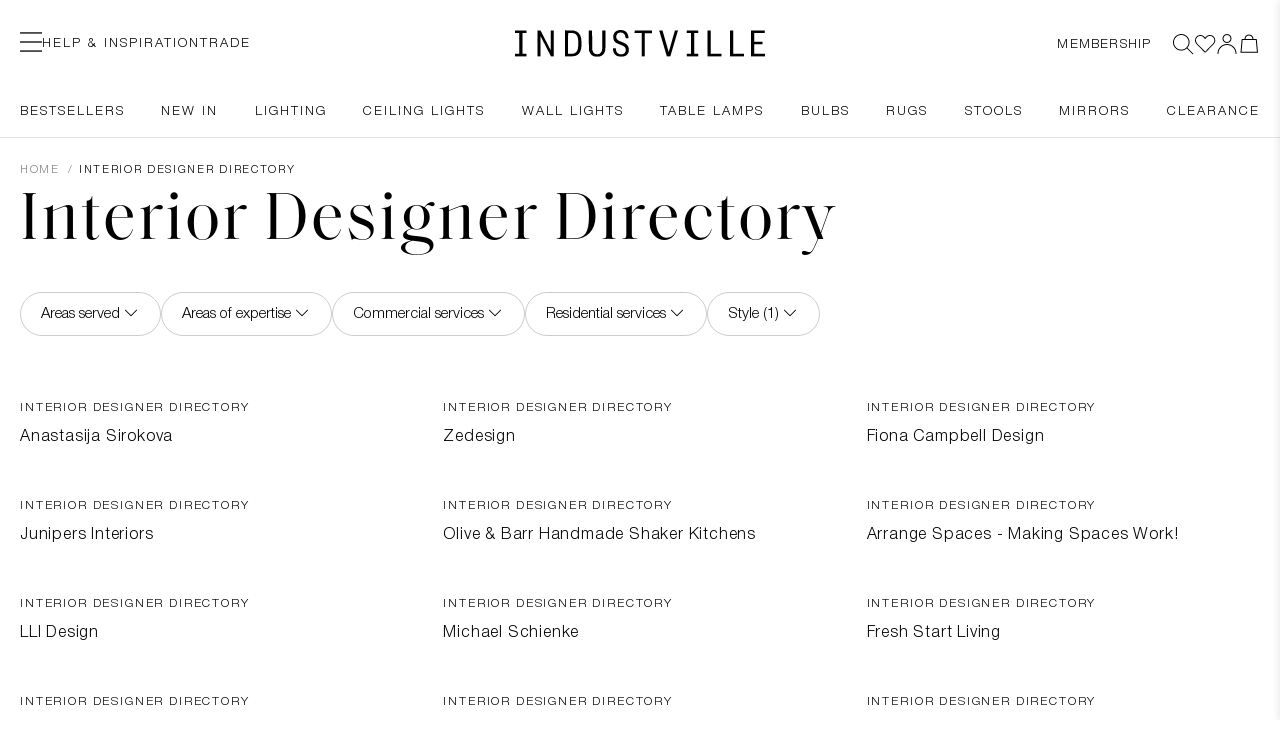

--- FILE ---
content_type: text/html; charset=utf-8
request_url: https://www.industville.co.uk/blogs/interior-designer-directory/tagged/style-traditional
body_size: 32570
content:
<!doctype html>
<html lang="en" class="template-blog">
  <head>
    <!-- above yoast seo -->
    
    <!-- below yoast seo -->
    <meta charset="utf-8">

<meta name="viewport" content="width=device-width, initial-scale=1">
<meta name="pinterest-rich-pin" content="false">
<link rel="shortcut icon" href="//www.industville.co.uk/cdn/shop/t/478/assets/favicon.ico?v=48465921680782817411741608307" type="image/x-icon">
<link rel="apple-touch-icon" href="//www.industville.co.uk/cdn/shop/t/478/assets/apple-touch-icon.png?v=82515620340381025251741608306">
<link rel="apple-touch-icon" sizes="57x57" href="//www.industville.co.uk/cdn/shop/t/478/assets/apple-touch-icon-57x57.png?v=82515620340381025251741608303">
<link rel="apple-touch-icon" sizes="72x72" href="//www.industville.co.uk/cdn/shop/t/478/assets/apple-touch-icon-72x72.png?v=13576516481636214311741608304">
<link rel="apple-touch-icon" sizes="76x76" href="//www.industville.co.uk/cdn/shop/t/478/assets/apple-touch-icon-76x76.png?v=49777242569821900341741608305">
<link rel="apple-touch-icon" sizes="114x114" href="//www.industville.co.uk/cdn/shop/t/478/assets/apple-touch-icon-114x114.png?v=84927378151276792311741608298">
<link rel="apple-touch-icon" sizes="120x120" href="//www.industville.co.uk/cdn/shop/t/478/assets/apple-touch-icon-120x120.png?v=43932719657989451871741608299">
<link rel="apple-touch-icon" sizes="144x144" href="//www.industville.co.uk/cdn/shop/t/478/assets/apple-touch-icon-144x144.png?v=107751509494060980341741608300">
<link rel="apple-touch-icon" sizes="152x152" href="//www.industville.co.uk/cdn/shop/t/478/assets/apple-touch-icon-152x152.png?v=98162518033187916811741608301">
<link rel="apple-touch-icon" sizes="180x180" href="//www.industville.co.uk/cdn/shop/t/478/assets/apple-touch-icon-180x180.png?v=42663028293526269241741608302"><link href="//www.industville.co.uk/cdn/shop/t/478/assets/HelveticaNeueBold.woff2?v=30933833521248748181732372388" as="font" crossorigin="anonymous" rel="preload">
<link href="//www.industville.co.uk/cdn/shop/t/478/assets/HelveticaNeueBoldItalic.woff2?v=122251334725762703421732372392" as="font" crossorigin="anonymous" rel="preload">
<link href="//www.industville.co.uk/cdn/shop/t/478/assets/HelveticaNeueLight.woff2?v=121994779843619018271732372388" as="font" crossorigin="anonymous" rel="preload">
<link href="//www.industville.co.uk/cdn/shop/t/478/assets/HelveticaNeueLightItalic.woff2?v=9979565011093432301732372388" as="font" crossorigin="anonymous" rel="preload">
<link href="//www.industville.co.uk/cdn/shop/t/478/assets/HelveticaNeueMedium.woff2?v=159290632272444396291732372392" as="font" crossorigin="anonymous" rel="preload">
<link href="//www.industville.co.uk/cdn/shop/t/478/assets/HelveticaNeueMediumItalic.woff2?v=124532033838961594951732372390" as="font" crossorigin="anonymous" rel="preload">
<link href="//www.industville.co.uk/cdn/shop/t/478/assets/SaolDisplay-Regular.woff2?v=182029918200000111931732372388" as="font" crossorigin="anonymous" rel="preload">
<link href="//www.industville.co.uk/cdn/shop/t/478/assets/SaolDisplay-RegularItalic.woff2?v=134760960512149024821732372388" as="font" crossorigin="anonymous" rel="preload">

<link href="//www.industville.co.uk/cdn/shop/t/478/assets/style.css?v=55351007481031078341766413949" rel="stylesheet" type="text/css" media="all" />
<style class="product-badges-css">
  
    .product-badges .badge-20-off{
      color: #ffffff;
      background-color: #f53131;
      border: 1px solid #f53131;
    }
  
    .product-badges .badge-20-off-1{
      color: #ffffff;
      background-color: #bf0e0e;
      border: 1px solid #bf0e0e;
    }
  
    .product-badges .badge-bestseller{
      color: #000000;
      background-color: #e6e4d5;
      border: 1px solid #e6e4d5;
    }
  
    .product-badges .badge-few-left{
      color: #ffffff;
      background-color: #fc5c40;
      border: 1px solid #fc5c40;
    }
  
    .product-badges .badge-ip-65{
      color: #ffffff;
      background-color: #b0bfd9;
      border: 1px solid #b0bfd9;
    }
  
    .product-badges .badge-new{
      color: #000000;
      background-color: #ffffff;
      border: 1px solid #ffffff;
    }
  
    .product-badges .badge-new-collection{
      color: #241f21;
      background-color: #f2f2ed;
      border: 1px solid #f2f2ed;
    }
  
    .product-badges .badge-new-in{
      color: #ffffff;
      background-color: #8f967d;
      border: 1px solid #8f967d;
    }
  
    .product-badges .badge-pre-order{
      color: #ffffff;
      background-color: #40382b;
      border: 1px solid #40382b;
    }
  
</style>


<script type="text/javascript" class="product-badges-json">
  window.limely = {
    ...window.limely,
    product_badges: {
      
      "20-off": {
        "text": "20% OFF",
      },
    
      "20-off-1": {
        "text": "£20 OFF",
      },
    
      "bestseller": {
        "text": "BESTSELLER",
      },
    
      "few-left": {
        "text": "FEW LEFT",
      },
    
      "ip-65": {
        "text": "IP65",
      },
    
      "new": {
        "text": "NEW",
      },
    
      "new-collection": {
        "text": "NEW COLLECTION - SS24",
      },
    
      "new-in": {
        "text": "NEW IN",
      },
    
      "pre-order": {
        "text": "PRE-ORDER",
      },
    
    }
  }
</script>


  

  

  


<!-- Clarity integration- script from Consentmo GDPR Compliance App -->
<script id="consentmo-Clarity-integration-script">
  let isClarityExecuted = false;

  function executeClarity() {
    if (!isClarityExecuted) {
      // The content of Microsoft Clarity script goes here
      (function (c, l, a, r, i, t, y) {
        c[a] =
          c[a] ||
          function () {
            (c[a].q = c[a].q || []).push(arguments);
          };
        t = l.createElement(r);
        t.async = 1;
        t.src = 'https://www.clarity.ms/tag/' + i;
        y = l.getElementsByTagName(r)[0];
        y.parentNode.insertBefore(t, y);
      })(window, document, 'clarity', 'script', 'nezue06htl');

      isClarityExecuted = true;
    }
  }

  document.addEventListener('consentmoSignal', function (eventData) {
    let data = eventData.detail.preferences;
    if (data.analytics && data.marketing) {
      executeClarity();
    }
  });
</script>


<script>
  (function (w, d, s, l, i) {
    w[l] = w[l] || [];
    w[l].push({ 'gtm.start': new Date().getTime(), event: 'gtm.js' });
    var f = d.getElementsByTagName(s)[0],
      j = d.createElement(s),
      dl = l != 'dataLayer' ? '&l=' + l : '';
    j.async = true;
    j.src = 'https://www.googletagmanager.com/gtm.js?id=' + i + dl;
    f.parentNode.insertBefore(j, f);
  })(window, document, 'script', 'dataLayer', 'GTM-TF2P73X');
</script>

<script>
  // Google Consent Mode V2 integration script from Consentmo GDPR
  window.isenseRules = {};
  window.isenseRules.gcm = {
    gcmVersion: 2,
    integrationVersion: 2,
    initialState: 7,
    adsDataRedaction: true,
    urlPassthrough: true,
    storage: {
      ad_personalization: 'granted',
      ad_storage: 'granted',
      ad_user_data: 'granted',
      analytics_storage: 'granted',
      functionality_storage: 'granted',
      personalization_storage: 'granted',
      security_storage: 'granted',
      wait_for_update: 500,
    },
  };
  window.isenseRules.initializeGcm = function (rules) {
    let initialState = rules.initialState;
    let analyticsBlocked = initialState === 0 || initialState === 3 || initialState === 6 || initialState === 7;
    let marketingBlocked = initialState === 0 || initialState === 2 || initialState === 5 || initialState === 7;
    let functionalityBlocked = initialState === 4 || initialState === 5 || initialState === 6 || initialState === 7;

    let gdprCache = localStorage.getItem('gdprCache') ? JSON.parse(localStorage.getItem('gdprCache')) : null;
    if (gdprCache && typeof gdprCache.updatedPreferences !== 'undefined') {
      let updatedPreferences =
        gdprCache && typeof gdprCache.updatedPreferences !== 'undefined' ? gdprCache.updatedPreferences : null;
      analyticsBlocked = parseInt(updatedPreferences.indexOf('analytics')) > -1;
      marketingBlocked = parseInt(updatedPreferences.indexOf('marketing')) > -1;
      functionalityBlocked = parseInt(updatedPreferences.indexOf('functionality')) > -1;
    }

    isenseRules.gcm = {
      ...rules,
      storage: {
        ad_personalization: marketingBlocked ? 'denied' : 'granted',
        ad_storage: marketingBlocked ? 'denied' : 'granted',
        ad_user_data: marketingBlocked ? 'denied' : 'granted',
        analytics_storage: analyticsBlocked ? 'denied' : 'granted',
        functionality_storage: functionalityBlocked ? 'denied' : 'granted',
        personalization_storage: functionalityBlocked ? 'denied' : 'granted',
        security_storage: 'granted',
        wait_for_update: 500,
      },
    };
  };

  // Google Consent Mode - initialization start
  window.isenseRules.initializeGcm({
    ...window.isenseRules.gcm,
    adsDataRedaction: true,
    urlPassthrough: true,
    initialState: 7,
  });

  /*
   * initialState acceptable values:
   * 0 - Set both ad_storage and analytics_storage to denied
   * 1 - Set all categories to granted
   * 2 - Set only ad_storage to denied
   * 3 - Set only analytics_storage to denied
   * 4 - Set only functionality_storage to denied
   * 5 - Set both ad_storage and functionality_storage to denied
   * 6 - Set both analytics_storage and functionality_storage to denied
   * 7 - Set all categories to denied
   */

  window.dataLayer = window.dataLayer || [];
  function gtag() {
    window.dataLayer.push(arguments);
  }
  gtag('consent', 'default', isenseRules.gcm.storage);
  isenseRules.gcm.adsDataRedaction && gtag('set', 'ads_data_redaction', isenseRules.gcm.adsDataRedaction);
  isenseRules.gcm.urlPassthrough && gtag('set', 'url_passthrough', isenseRules.gcm.urlPassthrough);
</script>

<!-- Google Tag Manager integration- script from Consentmo GDPR Compliance App -->
<script id="gdpr-gtm-blocking-script">
  let isGTMExecuted = false;
  function executeGTM() {
    if(!isGTMExecuted) {
      // The content of Google Tag Manager script goes here
      
      (function(w,d,s,l,i){w[l]=w[l]||[];w[l].push({'gtm.start':
new Date().getTime(),event:'gtm.js'});var f=d.getElementsByTagName(s)[0],
j=d.createElement(s),dl=l!='dataLayer'?'&amp;l='+l:'';j.async=true;j.src=
'https://www.googletagmanager.com/gtm.js?id='+i+dl;f.parentNode.insertBefore(j,f);
})(window,document,'script','dataLayer','GTM-TF2P73X');


      isGTMExecuted = true;
    }
  }
  function checkConsentForGTM(adittionalChecks = 0) {
    let cpdCookie=(document.cookie.match(/^(?:.*;)?\s*cookieconsent_preferences_disabled(\s*=\s*([^;]+)?)(?:.*)?$/)||[,null])[1];
    if(cpdCookie != null) {
      if(parseInt(cpdCookie.indexOf('marketing')) === -1 && parseInt(cpdCookie.indexOf('analytics')) === -1) {
        executeGTM();
      }
    } else {
      let gdprCache = localStorage.getItem('gdprCache') ? JSON.parse(localStorage.getItem('gdprCache')) : null;
      let gdprCacheConsentSettings = gdprCache && gdprCache.getCookieConsentSettings ? JSON.parse(gdprCache.getCookieConsentSettings) : null;
      let gdprCacheCountryDetection = gdprCache && gdprCache.countryDetection ? JSON.parse(gdprCache.countryDetection) : null;
      let ccsCookie = (document.cookie.match(/^(?:.*;)?\s*cookieconsent_status\s*=\s*([^;]+)(?:.*)?$/)||[,null])[1];
      if((gdprCacheConsentSettings || (gdprCacheCountryDetection && gdprCacheCountryDetection.disable === '1')) && !ccsCookie) {
        if((gdprCacheConsentSettings && gdprCacheConsentSettings.status === 'disabled') || gdprCacheCountryDetection.disable === '1'){
          executeGTM();
        } else {
          let initPreferences = parseInt(gdprCacheConsentSettings.checkboxes_behavior);
          if(initPreferences === 1 || initPreferences === 4) {
            executeGTM();
          }
        }
      } else {
        if (adittionalChecks > 0) {
          setTimeout(function() {
            checkConsentForGTM(adittionalChecks - 1);
          }, 1000);
        } else {
          executeGTM();
        }
      }
    }
  }

  checkConsentForGTM(3);
</script>

<script type="text/javascript" src="//cdn-sitegainer.com/sitegainer_5619758.js" async></script>


    <script>window.performance && window.performance.mark && window.performance.mark('shopify.content_for_header.start');</script><meta name="google-site-verification" content="BFrUhi6gJZsZb0dN09nTD_51i4ezY5d6koD_r8NCMZs">
<meta id="shopify-digital-wallet" name="shopify-digital-wallet" content="/2500724/digital_wallets/dialog">
<meta name="shopify-checkout-api-token" content="aad226c39ca8d8dcd942381b3b2b0ea1">
<meta id="in-context-paypal-metadata" data-shop-id="2500724" data-venmo-supported="false" data-environment="production" data-locale="en_US" data-paypal-v4="true" data-currency="GBP">
<link rel="alternate" type="application/atom+xml" title="Feed" href="/blogs/interior-designer-directory/tagged/style-traditional.atom" />
<link rel="next" href="/blogs/interior-designer-directory/tagged/style-traditional?page=2">
<script async="async" src="/checkouts/internal/preloads.js?locale=en-GB"></script>
<link rel="preconnect" href="https://shop.app" crossorigin="anonymous">
<script async="async" src="https://shop.app/checkouts/internal/preloads.js?locale=en-GB&shop_id=2500724" crossorigin="anonymous"></script>
<script id="apple-pay-shop-capabilities" type="application/json">{"shopId":2500724,"countryCode":"GB","currencyCode":"GBP","merchantCapabilities":["supports3DS"],"merchantId":"gid:\/\/shopify\/Shop\/2500724","merchantName":"Industville","requiredBillingContactFields":["postalAddress","email","phone"],"requiredShippingContactFields":["postalAddress","email","phone"],"shippingType":"shipping","supportedNetworks":["visa","maestro","masterCard","amex","discover","elo"],"total":{"type":"pending","label":"Industville","amount":"1.00"},"shopifyPaymentsEnabled":true,"supportsSubscriptions":true}</script>
<script id="shopify-features" type="application/json">{"accessToken":"aad226c39ca8d8dcd942381b3b2b0ea1","betas":["rich-media-storefront-analytics"],"domain":"www.industville.co.uk","predictiveSearch":true,"shopId":2500724,"locale":"en"}</script>
<script>var Shopify = Shopify || {};
Shopify.shop = "industville.myshopify.com";
Shopify.locale = "en";
Shopify.currency = {"active":"GBP","rate":"1.0"};
Shopify.country = "GB";
Shopify.theme = {"name":"industville\/theme","id":176281944446,"schema_name":"Industville","schema_version":"1.0.0","theme_store_id":null,"role":"main"};
Shopify.theme.handle = "null";
Shopify.theme.style = {"id":null,"handle":null};
Shopify.cdnHost = "www.industville.co.uk/cdn";
Shopify.routes = Shopify.routes || {};
Shopify.routes.root = "/";</script>
<script type="module">!function(o){(o.Shopify=o.Shopify||{}).modules=!0}(window);</script>
<script>!function(o){function n(){var o=[];function n(){o.push(Array.prototype.slice.apply(arguments))}return n.q=o,n}var t=o.Shopify=o.Shopify||{};t.loadFeatures=n(),t.autoloadFeatures=n()}(window);</script>
<script>
  window.ShopifyPay = window.ShopifyPay || {};
  window.ShopifyPay.apiHost = "shop.app\/pay";
  window.ShopifyPay.redirectState = null;
</script>
<script id="shop-js-analytics" type="application/json">{"pageType":"blog"}</script>
<script defer="defer" async type="module" src="//www.industville.co.uk/cdn/shopifycloud/shop-js/modules/v2/client.init-shop-cart-sync_BN7fPSNr.en.esm.js"></script>
<script defer="defer" async type="module" src="//www.industville.co.uk/cdn/shopifycloud/shop-js/modules/v2/chunk.common_Cbph3Kss.esm.js"></script>
<script defer="defer" async type="module" src="//www.industville.co.uk/cdn/shopifycloud/shop-js/modules/v2/chunk.modal_DKumMAJ1.esm.js"></script>
<script type="module">
  await import("//www.industville.co.uk/cdn/shopifycloud/shop-js/modules/v2/client.init-shop-cart-sync_BN7fPSNr.en.esm.js");
await import("//www.industville.co.uk/cdn/shopifycloud/shop-js/modules/v2/chunk.common_Cbph3Kss.esm.js");
await import("//www.industville.co.uk/cdn/shopifycloud/shop-js/modules/v2/chunk.modal_DKumMAJ1.esm.js");

  window.Shopify.SignInWithShop?.initShopCartSync?.({"fedCMEnabled":true,"windoidEnabled":true});

</script>
<script>
  window.Shopify = window.Shopify || {};
  if (!window.Shopify.featureAssets) window.Shopify.featureAssets = {};
  window.Shopify.featureAssets['shop-js'] = {"shop-cart-sync":["modules/v2/client.shop-cart-sync_CJVUk8Jm.en.esm.js","modules/v2/chunk.common_Cbph3Kss.esm.js","modules/v2/chunk.modal_DKumMAJ1.esm.js"],"init-fed-cm":["modules/v2/client.init-fed-cm_7Fvt41F4.en.esm.js","modules/v2/chunk.common_Cbph3Kss.esm.js","modules/v2/chunk.modal_DKumMAJ1.esm.js"],"init-shop-email-lookup-coordinator":["modules/v2/client.init-shop-email-lookup-coordinator_Cc088_bR.en.esm.js","modules/v2/chunk.common_Cbph3Kss.esm.js","modules/v2/chunk.modal_DKumMAJ1.esm.js"],"init-windoid":["modules/v2/client.init-windoid_hPopwJRj.en.esm.js","modules/v2/chunk.common_Cbph3Kss.esm.js","modules/v2/chunk.modal_DKumMAJ1.esm.js"],"shop-button":["modules/v2/client.shop-button_B0jaPSNF.en.esm.js","modules/v2/chunk.common_Cbph3Kss.esm.js","modules/v2/chunk.modal_DKumMAJ1.esm.js"],"shop-cash-offers":["modules/v2/client.shop-cash-offers_DPIskqss.en.esm.js","modules/v2/chunk.common_Cbph3Kss.esm.js","modules/v2/chunk.modal_DKumMAJ1.esm.js"],"shop-toast-manager":["modules/v2/client.shop-toast-manager_CK7RT69O.en.esm.js","modules/v2/chunk.common_Cbph3Kss.esm.js","modules/v2/chunk.modal_DKumMAJ1.esm.js"],"init-shop-cart-sync":["modules/v2/client.init-shop-cart-sync_BN7fPSNr.en.esm.js","modules/v2/chunk.common_Cbph3Kss.esm.js","modules/v2/chunk.modal_DKumMAJ1.esm.js"],"init-customer-accounts-sign-up":["modules/v2/client.init-customer-accounts-sign-up_CfPf4CXf.en.esm.js","modules/v2/client.shop-login-button_DeIztwXF.en.esm.js","modules/v2/chunk.common_Cbph3Kss.esm.js","modules/v2/chunk.modal_DKumMAJ1.esm.js"],"pay-button":["modules/v2/client.pay-button_CgIwFSYN.en.esm.js","modules/v2/chunk.common_Cbph3Kss.esm.js","modules/v2/chunk.modal_DKumMAJ1.esm.js"],"init-customer-accounts":["modules/v2/client.init-customer-accounts_DQ3x16JI.en.esm.js","modules/v2/client.shop-login-button_DeIztwXF.en.esm.js","modules/v2/chunk.common_Cbph3Kss.esm.js","modules/v2/chunk.modal_DKumMAJ1.esm.js"],"avatar":["modules/v2/client.avatar_BTnouDA3.en.esm.js"],"init-shop-for-new-customer-accounts":["modules/v2/client.init-shop-for-new-customer-accounts_CsZy_esa.en.esm.js","modules/v2/client.shop-login-button_DeIztwXF.en.esm.js","modules/v2/chunk.common_Cbph3Kss.esm.js","modules/v2/chunk.modal_DKumMAJ1.esm.js"],"shop-follow-button":["modules/v2/client.shop-follow-button_BRMJjgGd.en.esm.js","modules/v2/chunk.common_Cbph3Kss.esm.js","modules/v2/chunk.modal_DKumMAJ1.esm.js"],"checkout-modal":["modules/v2/client.checkout-modal_B9Drz_yf.en.esm.js","modules/v2/chunk.common_Cbph3Kss.esm.js","modules/v2/chunk.modal_DKumMAJ1.esm.js"],"shop-login-button":["modules/v2/client.shop-login-button_DeIztwXF.en.esm.js","modules/v2/chunk.common_Cbph3Kss.esm.js","modules/v2/chunk.modal_DKumMAJ1.esm.js"],"lead-capture":["modules/v2/client.lead-capture_DXYzFM3R.en.esm.js","modules/v2/chunk.common_Cbph3Kss.esm.js","modules/v2/chunk.modal_DKumMAJ1.esm.js"],"shop-login":["modules/v2/client.shop-login_CA5pJqmO.en.esm.js","modules/v2/chunk.common_Cbph3Kss.esm.js","modules/v2/chunk.modal_DKumMAJ1.esm.js"],"payment-terms":["modules/v2/client.payment-terms_BxzfvcZJ.en.esm.js","modules/v2/chunk.common_Cbph3Kss.esm.js","modules/v2/chunk.modal_DKumMAJ1.esm.js"]};
</script>
<script>(function() {
  var isLoaded = false;
  function asyncLoad() {
    if (isLoaded) return;
    isLoaded = true;
    var urls = ["\/\/cdn.shopify.com\/proxy\/abbe81df51deb58f46611a713efc4fb06453e7690103de83c288c64731d3bcfd\/api.goaffpro.com\/loader.js?shop=industville.myshopify.com\u0026sp-cache-control=cHVibGljLCBtYXgtYWdlPTkwMA","https:\/\/d1hcrjcdtouu7e.cloudfront.net\/js\/gdpr_cookie_consent.min.js?shop=industville.myshopify.com","https:\/\/pzapi-nb.com\/b\/1100l874\/1101l229.js?shop=industville.myshopify.com","https:\/\/static-us.afterpay.com\/shopify\/afterpay-attract\/afterpay-attract-widget.js?shop=industville.myshopify.com","https:\/\/ecom-app.rakutenadvertising.io\/rakuten_advertising.js?shop=industville.myshopify.com","https:\/\/tag.rmp.rakuten.com\/126512.ct.js?shop=industville.myshopify.com","https:\/\/cdn-loyalty.yotpo.com\/loader\/OOnZP7rIvViQFeBpOTV4yQ.js?shop=industville.myshopify.com","https:\/\/connect.nosto.com\/include\/script\/shopify-2500724.js?shop=industville.myshopify.com","https:\/\/s3.eu-west-1.amazonaws.com\/production-klarna-il-shopify-osm\/92787f15db12fb463b65c34ecd1d1c44a20dc9da\/industville.myshopify.com-1742809988074.js?shop=industville.myshopify.com","https:\/\/cdn.shopify.com\/s\/files\/1\/0250\/0724\/t\/478\/assets\/yoast-active-script.js?v=1739315229\u0026shop=industville.myshopify.com","\/\/staticw2.yotpo.com\/v1STuVWaX9NcUcFwRwQG6iT2s7S4uloUNkWinsjV\/widget.js?shop=industville.myshopify.com"];
    for (var i = 0; i < urls.length; i++) {
      var s = document.createElement('script');
      s.type = 'text/javascript';
      s.async = true;
      s.src = urls[i];
      var x = document.getElementsByTagName('script')[0];
      x.parentNode.insertBefore(s, x);
    }
  };
  if(window.attachEvent) {
    window.attachEvent('onload', asyncLoad);
  } else {
    window.addEventListener('load', asyncLoad, false);
  }
})();</script>
<script id="__st">var __st={"a":2500724,"offset":0,"reqid":"1e52ebb0-6521-471a-ace6-0d0f46c0b665-1769898719","pageurl":"www.industville.co.uk\/blogs\/interior-designer-directory\/tagged\/style-traditional","s":"blogs-51107725386","u":"6d667151aa7e","p":"blog","rtyp":"blog","rid":51107725386};</script>
<script>window.ShopifyPaypalV4VisibilityTracking = true;</script>
<script id="captcha-bootstrap">!function(){'use strict';const t='contact',e='account',n='new_comment',o=[[t,t],['blogs',n],['comments',n],[t,'customer']],c=[[e,'customer_login'],[e,'guest_login'],[e,'recover_customer_password'],[e,'create_customer']],r=t=>t.map((([t,e])=>`form[action*='/${t}']:not([data-nocaptcha='true']) input[name='form_type'][value='${e}']`)).join(','),a=t=>()=>t?[...document.querySelectorAll(t)].map((t=>t.form)):[];function s(){const t=[...o],e=r(t);return a(e)}const i='password',u='form_key',d=['recaptcha-v3-token','g-recaptcha-response','h-captcha-response',i],f=()=>{try{return window.sessionStorage}catch{return}},m='__shopify_v',_=t=>t.elements[u];function p(t,e,n=!1){try{const o=window.sessionStorage,c=JSON.parse(o.getItem(e)),{data:r}=function(t){const{data:e,action:n}=t;return t[m]||n?{data:e,action:n}:{data:t,action:n}}(c);for(const[e,n]of Object.entries(r))t.elements[e]&&(t.elements[e].value=n);n&&o.removeItem(e)}catch(o){console.error('form repopulation failed',{error:o})}}const l='form_type',E='cptcha';function T(t){t.dataset[E]=!0}const w=window,h=w.document,L='Shopify',v='ce_forms',y='captcha';let A=!1;((t,e)=>{const n=(g='f06e6c50-85a8-45c8-87d0-21a2b65856fe',I='https://cdn.shopify.com/shopifycloud/storefront-forms-hcaptcha/ce_storefront_forms_captcha_hcaptcha.v1.5.2.iife.js',D={infoText:'Protected by hCaptcha',privacyText:'Privacy',termsText:'Terms'},(t,e,n)=>{const o=w[L][v],c=o.bindForm;if(c)return c(t,g,e,D).then(n);var r;o.q.push([[t,g,e,D],n]),r=I,A||(h.body.append(Object.assign(h.createElement('script'),{id:'captcha-provider',async:!0,src:r})),A=!0)});var g,I,D;w[L]=w[L]||{},w[L][v]=w[L][v]||{},w[L][v].q=[],w[L][y]=w[L][y]||{},w[L][y].protect=function(t,e){n(t,void 0,e),T(t)},Object.freeze(w[L][y]),function(t,e,n,w,h,L){const[v,y,A,g]=function(t,e,n){const i=e?o:[],u=t?c:[],d=[...i,...u],f=r(d),m=r(i),_=r(d.filter((([t,e])=>n.includes(e))));return[a(f),a(m),a(_),s()]}(w,h,L),I=t=>{const e=t.target;return e instanceof HTMLFormElement?e:e&&e.form},D=t=>v().includes(t);t.addEventListener('submit',(t=>{const e=I(t);if(!e)return;const n=D(e)&&!e.dataset.hcaptchaBound&&!e.dataset.recaptchaBound,o=_(e),c=g().includes(e)&&(!o||!o.value);(n||c)&&t.preventDefault(),c&&!n&&(function(t){try{if(!f())return;!function(t){const e=f();if(!e)return;const n=_(t);if(!n)return;const o=n.value;o&&e.removeItem(o)}(t);const e=Array.from(Array(32),(()=>Math.random().toString(36)[2])).join('');!function(t,e){_(t)||t.append(Object.assign(document.createElement('input'),{type:'hidden',name:u})),t.elements[u].value=e}(t,e),function(t,e){const n=f();if(!n)return;const o=[...t.querySelectorAll(`input[type='${i}']`)].map((({name:t})=>t)),c=[...d,...o],r={};for(const[a,s]of new FormData(t).entries())c.includes(a)||(r[a]=s);n.setItem(e,JSON.stringify({[m]:1,action:t.action,data:r}))}(t,e)}catch(e){console.error('failed to persist form',e)}}(e),e.submit())}));const S=(t,e)=>{t&&!t.dataset[E]&&(n(t,e.some((e=>e===t))),T(t))};for(const o of['focusin','change'])t.addEventListener(o,(t=>{const e=I(t);D(e)&&S(e,y())}));const B=e.get('form_key'),M=e.get(l),P=B&&M;t.addEventListener('DOMContentLoaded',(()=>{const t=y();if(P)for(const e of t)e.elements[l].value===M&&p(e,B);[...new Set([...A(),...v().filter((t=>'true'===t.dataset.shopifyCaptcha))])].forEach((e=>S(e,t)))}))}(h,new URLSearchParams(w.location.search),n,t,e,['guest_login'])})(!0,!0)}();</script>
<script integrity="sha256-4kQ18oKyAcykRKYeNunJcIwy7WH5gtpwJnB7kiuLZ1E=" data-source-attribution="shopify.loadfeatures" defer="defer" src="//www.industville.co.uk/cdn/shopifycloud/storefront/assets/storefront/load_feature-a0a9edcb.js" crossorigin="anonymous"></script>
<script crossorigin="anonymous" defer="defer" src="//www.industville.co.uk/cdn/shopifycloud/storefront/assets/shopify_pay/storefront-65b4c6d7.js?v=20250812"></script>
<script data-source-attribution="shopify.dynamic_checkout.dynamic.init">var Shopify=Shopify||{};Shopify.PaymentButton=Shopify.PaymentButton||{isStorefrontPortableWallets:!0,init:function(){window.Shopify.PaymentButton.init=function(){};var t=document.createElement("script");t.src="https://www.industville.co.uk/cdn/shopifycloud/portable-wallets/latest/portable-wallets.en.js",t.type="module",document.head.appendChild(t)}};
</script>
<script data-source-attribution="shopify.dynamic_checkout.buyer_consent">
  function portableWalletsHideBuyerConsent(e){var t=document.getElementById("shopify-buyer-consent"),n=document.getElementById("shopify-subscription-policy-button");t&&n&&(t.classList.add("hidden"),t.setAttribute("aria-hidden","true"),n.removeEventListener("click",e))}function portableWalletsShowBuyerConsent(e){var t=document.getElementById("shopify-buyer-consent"),n=document.getElementById("shopify-subscription-policy-button");t&&n&&(t.classList.remove("hidden"),t.removeAttribute("aria-hidden"),n.addEventListener("click",e))}window.Shopify?.PaymentButton&&(window.Shopify.PaymentButton.hideBuyerConsent=portableWalletsHideBuyerConsent,window.Shopify.PaymentButton.showBuyerConsent=portableWalletsShowBuyerConsent);
</script>
<script data-source-attribution="shopify.dynamic_checkout.cart.bootstrap">document.addEventListener("DOMContentLoaded",(function(){function t(){return document.querySelector("shopify-accelerated-checkout-cart, shopify-accelerated-checkout")}if(t())Shopify.PaymentButton.init();else{new MutationObserver((function(e,n){t()&&(Shopify.PaymentButton.init(),n.disconnect())})).observe(document.body,{childList:!0,subtree:!0})}}));
</script>
<link id="shopify-accelerated-checkout-styles" rel="stylesheet" media="screen" href="https://www.industville.co.uk/cdn/shopifycloud/portable-wallets/latest/accelerated-checkout-backwards-compat.css" crossorigin="anonymous">
<style id="shopify-accelerated-checkout-cart">
        #shopify-buyer-consent {
  margin-top: 1em;
  display: inline-block;
  width: 100%;
}

#shopify-buyer-consent.hidden {
  display: none;
}

#shopify-subscription-policy-button {
  background: none;
  border: none;
  padding: 0;
  text-decoration: underline;
  font-size: inherit;
  cursor: pointer;
}

#shopify-subscription-policy-button::before {
  box-shadow: none;
}

      </style>

<script>window.performance && window.performance.mark && window.performance.mark('shopify.content_for_header.end');</script>
  <!-- BEGIN app block: shopify://apps/consentmo-gdpr/blocks/gdpr_cookie_consent/4fbe573f-a377-4fea-9801-3ee0858cae41 -->


<!-- END app block --><!-- BEGIN app block: shopify://apps/klaviyo-email-marketing-sms/blocks/klaviyo-onsite-embed/2632fe16-c075-4321-a88b-50b567f42507 -->












  <script async src="https://static.klaviyo.com/onsite/js/QfsU4Q/klaviyo.js?company_id=QfsU4Q"></script>
  <script>!function(){if(!window.klaviyo){window._klOnsite=window._klOnsite||[];try{window.klaviyo=new Proxy({},{get:function(n,i){return"push"===i?function(){var n;(n=window._klOnsite).push.apply(n,arguments)}:function(){for(var n=arguments.length,o=new Array(n),w=0;w<n;w++)o[w]=arguments[w];var t="function"==typeof o[o.length-1]?o.pop():void 0,e=new Promise((function(n){window._klOnsite.push([i].concat(o,[function(i){t&&t(i),n(i)}]))}));return e}}})}catch(n){window.klaviyo=window.klaviyo||[],window.klaviyo.push=function(){var n;(n=window._klOnsite).push.apply(n,arguments)}}}}();</script>

  




  <script>
    window.klaviyoReviewsProductDesignMode = false
  </script>







<!-- END app block --><!-- BEGIN app block: shopify://apps/easyban-country-blocker/blocks/easyban-blocker/6583aec2-8e90-464e-9601-efb6039a18f8 --><script src="https://cdn.shopify.com/extensions/0199b407-62ab-757c-8c40-b410f744da52/easy-ban-40/assets/filter.js?v=13&shop=industville.myshopify.com" async></script>
<script src="https://cdn.shopify.com/extensions/0199b407-62ab-757c-8c40-b410f744da52/easy-ban-40/assets/regc.js?v=1&shop=industville.myshopify.com" async></script>




  <script async>
   (function(_0x169799,_0x173c0f){var _0x47f87a=_0x120b,_0x49fa92=_0x169799();while(!![]){try{var _0x28db74=parseInt(_0x47f87a(0x141))/0x1*(parseInt(_0x47f87a(0x131))/0x2)+parseInt(_0x47f87a(0x13f))/0x3+parseInt(_0x47f87a(0x12b))/0x4*(parseInt(_0x47f87a(0x142))/0x5)+-parseInt(_0x47f87a(0x139))/0x6+parseInt(_0x47f87a(0x13a))/0x7+parseInt(_0x47f87a(0x12e))/0x8*(-parseInt(_0x47f87a(0x133))/0x9)+parseInt(_0x47f87a(0x136))/0xa*(-parseInt(_0x47f87a(0x13d))/0xb);if(_0x28db74===_0x173c0f)break;else _0x49fa92['push'](_0x49fa92['shift']());}catch(_0x220ae6){_0x49fa92['push'](_0x49fa92['shift']());}}}(_0x43f3,0x8ad02),function e(){window['_eb_blocked']=![];var _0x4c5c0f=new MutationObserver(function(_0x5b3d84){var _0x22d5d1=_0x120b;_0x5b3d84[_0x22d5d1(0x13b)](function(_0x48ea97){var _0x4ecf5b=_0x22d5d1;_0x48ea97['addedNodes'][_0x4ecf5b(0x13b)](function(_0xf966ad){var _0x2a5c50=_0x4ecf5b;if(_0xf966ad[_0x2a5c50(0x13c)]==='SCRIPT'&&window[_0x2a5c50(0x12f)]==![]){var _0x2c9825=_0xf966ad[_0x2a5c50(0x137)]||_0xf966ad[_0x2a5c50(0x135)];_0x2c9825['includes'](_0x2a5c50(0x138))&&(window['_eb_blocked']=!![],window[_0x2a5c50(0x12d)]=_0x2c9825,_0xf966ad[_0x2a5c50(0x143)][_0x2a5c50(0x130)](_0xf966ad),_0x4c5c0f[_0x2a5c50(0x12a)]());}});});});_0x4c5c0f['observe'](document['documentElement'],{'childList':!![],'subtree':!![]}),setTimeout(()=>{var _0x5cfd94=_0x120b;if(!window[_0x5cfd94(0x132)]&&window[_0x5cfd94(0x12f)]){var _0x2cfc78=document['createElement'](_0x5cfd94(0x12c));_0x2cfc78[_0x5cfd94(0x13e)]=_0x5cfd94(0x144),_0x2cfc78[_0x5cfd94(0x137)]=window['_eb_blocked_script'],document[_0x5cfd94(0x134)][_0x5cfd94(0x140)](_0x2cfc78);}},0x2ee0);}());function _0x120b(_0x5de87e,_0x351d93){var _0x43f3e0=_0x43f3();return _0x120b=function(_0x120bfa,_0x4264fd){_0x120bfa=_0x120bfa-0x12a;var _0x59c4a5=_0x43f3e0[_0x120bfa];return _0x59c4a5;},_0x120b(_0x5de87e,_0x351d93);}function _0x43f3(){var _0x20d2f0=['forEach','nodeName','11OZctZY','className','2398257udzlyc','appendChild','41yOWAvD','54030KJZJlf','parentNode','analytics','disconnect','356BEXrkU','script','_eb_blocked_script','2936NzTCjo','_eb_blocked','removeChild','49912sVzPwg','easyBanExtension','18828WomtCv','head','src','23277690JjSUbR','textContent','var\x20customDocumentWrite\x20=\x20function(content)','339690kyRWwL','6554639yVLfpw'];_0x43f3=function(){return _0x20d2f0;};return _0x43f3();}
  </script>












<!-- END app block --><!-- BEGIN app block: shopify://apps/yoast-seo/blocks/metatags/7c777011-bc88-4743-a24e-64336e1e5b46 -->
<!-- This site is optimized with Yoast SEO for Shopify -->
<title>Interior Designer Directory style--Traditional</title>
<meta name="description" content="Come take a look at the blogs we have around the top interior trends of the year!" />
<link rel="canonical" href="https://www.industville.co.uk/blogs/interior-designer-directory/tagged/style-traditional" />
<meta name="robots" content="noindex, follow" />
<meta property="og:site_name" content="Industville" />
<meta property="og:url" content="https://www.industville.co.uk/blogs/interior-designer-directory/tagged/style-traditional" />
<meta property="og:locale" content="en_US" />
<meta property="og:type" content="website" />
<meta property="og:title" content="Interior Designer Directory style--Traditional" />
<meta property="og:description" content="Come take a look at the blogs we have around the top interior trends of the year!" />
<meta property="og:image" content="https://www.industville.co.uk/cdn/shop/files/2025-06-MetaPreview.jpg?v=1749203728" />
<meta property="og:image:height" content="500" />
<meta property="og:image:width" content="1000" />
<meta name="twitter:card" content="summary_large_image" />
<script type="application/ld+json" id="yoast-schema-graph">
{
  "@context": "https://schema.org",
  "@graph": [
    {
      "@type": "Organization",
      "@id": "https://www.industville.co.uk/#/schema/organization/1",
      "url": "https://www.industville.co.uk",
      "name": "Industville Ltd",
      "alternateName": "Industville",
      "logo": {
        "@id": "https://www.industville.co.uk/#/schema/ImageObject/22477962248266"
      },
      "image": [
        {
          "@id": "https://www.industville.co.uk/#/schema/ImageObject/22477962248266"
        }
      ],
      "hasMerchantReturnPolicy": {
        "@type": "MerchantReturnPolicy",
        "merchantReturnLink": "https://www.industville.co.uk/policies/refund-policy"
      },
      "sameAs": ["https:\/\/www.pinterest.com\/industville","https:\/\/www.instagram.com\/industville","https:\/\/www.tiktok.com\/@industville","https:\/\/www.facebook.com\/Industville"]
    },
    {
      "@type": "ImageObject",
      "@id": "https://www.industville.co.uk/#/schema/ImageObject/22477962248266",
      "width": 800,
      "height": 319,
      "url": "https:\/\/www.industville.co.uk\/cdn\/shop\/files\/Industville_logo_black.jpg?v=1692372508",
      "contentUrl": "https:\/\/www.industville.co.uk\/cdn\/shop\/files\/Industville_logo_black.jpg?v=1692372508"
    },
    {
      "@type": "WebSite",
      "@id": "https://www.industville.co.uk/#/schema/website/1",
      "url": "https://www.industville.co.uk",
      "name": "Industville 20% Black Friday Event | Industrial, Modern \u0026 Vintage Lights",
      "alternateName": "Industville | 20% Black Friday Event",
      "potentialAction": {
        "@type": "SearchAction",
        "target": "https://www.industville.co.uk/search?q={search_term_string}",
        "query-input": "required name=search_term_string"
      },
      "publisher": {
        "@id": "https://www.industville.co.uk/#/schema/organization/1"
      },
      "inLanguage": "en"
    },
    {
      "@type": "CollectionPage",
      "@id": "https:\/\/www.industville.co.uk\/blogs\/interior-designer-directory\/tagged\/style-traditional",
      "name": "Interior Designer Directory style--Traditional",
      "description": "Come take a look at the blogs we have around the top interior trends of the year!",
      "breadcrumb": {
        "@id": "https:\/\/www.industville.co.uk\/blogs\/interior-designer-directory\/tagged\/style-traditional\/#\/schema\/breadcrumb"
      },
      "primaryImageOfPage": {
        "@id": "https://www.industville.co.uk/#/schema/ImageObject/4495470330238"
      },
      "image": [{
        "@id": "https://www.industville.co.uk/#/schema/ImageObject/4495470330238"
      }],
      "isPartOf": {
        "@id": "https://www.industville.co.uk/#/schema/website/1"
      },
      "url": "https:\/\/www.industville.co.uk\/blogs\/interior-designer-directory\/tagged\/style-traditional"
    },
    {
      "@type": "ImageObject",
      "@id": "https://www.industville.co.uk/#/schema/ImageObject/4495470330238",
      "width": 1000,
      "height": 500,
      "url": "https:\/\/www.industville.co.uk\/cdn\/shop\/files\/2025-06-MetaPreview.jpg?v=1749203728",
      "contentUrl": "https:\/\/www.industville.co.uk\/cdn\/shop\/files\/2025-06-MetaPreview.jpg?v=1749203728"
    },
    {
      "@type": "BreadcrumbList",
      "@id": "https:\/\/www.industville.co.uk\/blogs\/interior-designer-directory\/tagged\/style-traditional\/#\/schema\/breadcrumb",
      "itemListElement": [
        {
          "@type": "ListItem",
          "name": "Industville",
          "item": "https:\/\/www.industville.co.uk",
          "position": 1
        },
        {
          "@type": "ListItem",
          "name": "Interior Designer Directory",
          "item": "https:\/\/www.industville.co.uk\/blogs\/interior-designer-directory",
          "position": 2
        },
        {
          "@type": "ListItem",
          "name": "style--Traditional",
          "position": 3
        }
      ]
    }

  ]}
</script>
<!--/ Yoast SEO -->
<!-- END app block --><script src="https://cdn.shopify.com/extensions/019c0f34-b0c2-78b5-b4b0-899f0a45188a/consentmo-gdpr-616/assets/consentmo_cookie_consent.js" type="text/javascript" defer="defer"></script>
<link href="https://monorail-edge.shopifysvc.com" rel="dns-prefetch">
<script>(function(){if ("sendBeacon" in navigator && "performance" in window) {try {var session_token_from_headers = performance.getEntriesByType('navigation')[0].serverTiming.find(x => x.name == '_s').description;} catch {var session_token_from_headers = undefined;}var session_cookie_matches = document.cookie.match(/_shopify_s=([^;]*)/);var session_token_from_cookie = session_cookie_matches && session_cookie_matches.length === 2 ? session_cookie_matches[1] : "";var session_token = session_token_from_headers || session_token_from_cookie || "";function handle_abandonment_event(e) {var entries = performance.getEntries().filter(function(entry) {return /monorail-edge.shopifysvc.com/.test(entry.name);});if (!window.abandonment_tracked && entries.length === 0) {window.abandonment_tracked = true;var currentMs = Date.now();var navigation_start = performance.timing.navigationStart;var payload = {shop_id: 2500724,url: window.location.href,navigation_start,duration: currentMs - navigation_start,session_token,page_type: "blog"};window.navigator.sendBeacon("https://monorail-edge.shopifysvc.com/v1/produce", JSON.stringify({schema_id: "online_store_buyer_site_abandonment/1.1",payload: payload,metadata: {event_created_at_ms: currentMs,event_sent_at_ms: currentMs}}));}}window.addEventListener('pagehide', handle_abandonment_event);}}());</script>
<script id="web-pixels-manager-setup">(function e(e,d,r,n,o){if(void 0===o&&(o={}),!Boolean(null===(a=null===(i=window.Shopify)||void 0===i?void 0:i.analytics)||void 0===a?void 0:a.replayQueue)){var i,a;window.Shopify=window.Shopify||{};var t=window.Shopify;t.analytics=t.analytics||{};var s=t.analytics;s.replayQueue=[],s.publish=function(e,d,r){return s.replayQueue.push([e,d,r]),!0};try{self.performance.mark("wpm:start")}catch(e){}var l=function(){var e={modern:/Edge?\/(1{2}[4-9]|1[2-9]\d|[2-9]\d{2}|\d{4,})\.\d+(\.\d+|)|Firefox\/(1{2}[4-9]|1[2-9]\d|[2-9]\d{2}|\d{4,})\.\d+(\.\d+|)|Chrom(ium|e)\/(9{2}|\d{3,})\.\d+(\.\d+|)|(Maci|X1{2}).+ Version\/(15\.\d+|(1[6-9]|[2-9]\d|\d{3,})\.\d+)([,.]\d+|)( \(\w+\)|)( Mobile\/\w+|) Safari\/|Chrome.+OPR\/(9{2}|\d{3,})\.\d+\.\d+|(CPU[ +]OS|iPhone[ +]OS|CPU[ +]iPhone|CPU IPhone OS|CPU iPad OS)[ +]+(15[._]\d+|(1[6-9]|[2-9]\d|\d{3,})[._]\d+)([._]\d+|)|Android:?[ /-](13[3-9]|1[4-9]\d|[2-9]\d{2}|\d{4,})(\.\d+|)(\.\d+|)|Android.+Firefox\/(13[5-9]|1[4-9]\d|[2-9]\d{2}|\d{4,})\.\d+(\.\d+|)|Android.+Chrom(ium|e)\/(13[3-9]|1[4-9]\d|[2-9]\d{2}|\d{4,})\.\d+(\.\d+|)|SamsungBrowser\/([2-9]\d|\d{3,})\.\d+/,legacy:/Edge?\/(1[6-9]|[2-9]\d|\d{3,})\.\d+(\.\d+|)|Firefox\/(5[4-9]|[6-9]\d|\d{3,})\.\d+(\.\d+|)|Chrom(ium|e)\/(5[1-9]|[6-9]\d|\d{3,})\.\d+(\.\d+|)([\d.]+$|.*Safari\/(?![\d.]+ Edge\/[\d.]+$))|(Maci|X1{2}).+ Version\/(10\.\d+|(1[1-9]|[2-9]\d|\d{3,})\.\d+)([,.]\d+|)( \(\w+\)|)( Mobile\/\w+|) Safari\/|Chrome.+OPR\/(3[89]|[4-9]\d|\d{3,})\.\d+\.\d+|(CPU[ +]OS|iPhone[ +]OS|CPU[ +]iPhone|CPU IPhone OS|CPU iPad OS)[ +]+(10[._]\d+|(1[1-9]|[2-9]\d|\d{3,})[._]\d+)([._]\d+|)|Android:?[ /-](13[3-9]|1[4-9]\d|[2-9]\d{2}|\d{4,})(\.\d+|)(\.\d+|)|Mobile Safari.+OPR\/([89]\d|\d{3,})\.\d+\.\d+|Android.+Firefox\/(13[5-9]|1[4-9]\d|[2-9]\d{2}|\d{4,})\.\d+(\.\d+|)|Android.+Chrom(ium|e)\/(13[3-9]|1[4-9]\d|[2-9]\d{2}|\d{4,})\.\d+(\.\d+|)|Android.+(UC? ?Browser|UCWEB|U3)[ /]?(15\.([5-9]|\d{2,})|(1[6-9]|[2-9]\d|\d{3,})\.\d+)\.\d+|SamsungBrowser\/(5\.\d+|([6-9]|\d{2,})\.\d+)|Android.+MQ{2}Browser\/(14(\.(9|\d{2,})|)|(1[5-9]|[2-9]\d|\d{3,})(\.\d+|))(\.\d+|)|K[Aa][Ii]OS\/(3\.\d+|([4-9]|\d{2,})\.\d+)(\.\d+|)/},d=e.modern,r=e.legacy,n=navigator.userAgent;return n.match(d)?"modern":n.match(r)?"legacy":"unknown"}(),u="modern"===l?"modern":"legacy",c=(null!=n?n:{modern:"",legacy:""})[u],f=function(e){return[e.baseUrl,"/wpm","/b",e.hashVersion,"modern"===e.buildTarget?"m":"l",".js"].join("")}({baseUrl:d,hashVersion:r,buildTarget:u}),m=function(e){var d=e.version,r=e.bundleTarget,n=e.surface,o=e.pageUrl,i=e.monorailEndpoint;return{emit:function(e){var a=e.status,t=e.errorMsg,s=(new Date).getTime(),l=JSON.stringify({metadata:{event_sent_at_ms:s},events:[{schema_id:"web_pixels_manager_load/3.1",payload:{version:d,bundle_target:r,page_url:o,status:a,surface:n,error_msg:t},metadata:{event_created_at_ms:s}}]});if(!i)return console&&console.warn&&console.warn("[Web Pixels Manager] No Monorail endpoint provided, skipping logging."),!1;try{return self.navigator.sendBeacon.bind(self.navigator)(i,l)}catch(e){}var u=new XMLHttpRequest;try{return u.open("POST",i,!0),u.setRequestHeader("Content-Type","text/plain"),u.send(l),!0}catch(e){return console&&console.warn&&console.warn("[Web Pixels Manager] Got an unhandled error while logging to Monorail."),!1}}}}({version:r,bundleTarget:l,surface:e.surface,pageUrl:self.location.href,monorailEndpoint:e.monorailEndpoint});try{o.browserTarget=l,function(e){var d=e.src,r=e.async,n=void 0===r||r,o=e.onload,i=e.onerror,a=e.sri,t=e.scriptDataAttributes,s=void 0===t?{}:t,l=document.createElement("script"),u=document.querySelector("head"),c=document.querySelector("body");if(l.async=n,l.src=d,a&&(l.integrity=a,l.crossOrigin="anonymous"),s)for(var f in s)if(Object.prototype.hasOwnProperty.call(s,f))try{l.dataset[f]=s[f]}catch(e){}if(o&&l.addEventListener("load",o),i&&l.addEventListener("error",i),u)u.appendChild(l);else{if(!c)throw new Error("Did not find a head or body element to append the script");c.appendChild(l)}}({src:f,async:!0,onload:function(){if(!function(){var e,d;return Boolean(null===(d=null===(e=window.Shopify)||void 0===e?void 0:e.analytics)||void 0===d?void 0:d.initialized)}()){var d=window.webPixelsManager.init(e)||void 0;if(d){var r=window.Shopify.analytics;r.replayQueue.forEach((function(e){var r=e[0],n=e[1],o=e[2];d.publishCustomEvent(r,n,o)})),r.replayQueue=[],r.publish=d.publishCustomEvent,r.visitor=d.visitor,r.initialized=!0}}},onerror:function(){return m.emit({status:"failed",errorMsg:"".concat(f," has failed to load")})},sri:function(e){var d=/^sha384-[A-Za-z0-9+/=]+$/;return"string"==typeof e&&d.test(e)}(c)?c:"",scriptDataAttributes:o}),m.emit({status:"loading"})}catch(e){m.emit({status:"failed",errorMsg:(null==e?void 0:e.message)||"Unknown error"})}}})({shopId: 2500724,storefrontBaseUrl: "https://www.industville.co.uk",extensionsBaseUrl: "https://extensions.shopifycdn.com/cdn/shopifycloud/web-pixels-manager",monorailEndpoint: "https://monorail-edge.shopifysvc.com/unstable/produce_batch",surface: "storefront-renderer",enabledBetaFlags: ["2dca8a86"],webPixelsConfigList: [{"id":"2710798718","configuration":"{\"pixelCode\":\"CCM6EJBC77U2DQ2A769G\"}","eventPayloadVersion":"v1","runtimeContext":"STRICT","scriptVersion":"22e92c2ad45662f435e4801458fb78cc","type":"APP","apiClientId":4383523,"privacyPurposes":["ANALYTICS","MARKETING","SALE_OF_DATA"],"dataSharingAdjustments":{"protectedCustomerApprovalScopes":["read_customer_address","read_customer_email","read_customer_name","read_customer_personal_data","read_customer_phone"]}},{"id":"2530804094","configuration":"{\"accountID\":\"QfsU4Q\",\"webPixelConfig\":\"eyJlbmFibGVBZGRlZFRvQ2FydEV2ZW50cyI6IHRydWV9\"}","eventPayloadVersion":"v1","runtimeContext":"STRICT","scriptVersion":"524f6c1ee37bacdca7657a665bdca589","type":"APP","apiClientId":123074,"privacyPurposes":["ANALYTICS","MARKETING"],"dataSharingAdjustments":{"protectedCustomerApprovalScopes":["read_customer_address","read_customer_email","read_customer_name","read_customer_personal_data","read_customer_phone"]}},{"id":"2156986750","configuration":"{\"shop\":\"industville.myshopify.com\",\"cookie_duration\":\"604800\"}","eventPayloadVersion":"v1","runtimeContext":"STRICT","scriptVersion":"a2e7513c3708f34b1f617d7ce88f9697","type":"APP","apiClientId":2744533,"privacyPurposes":["ANALYTICS","MARKETING"],"dataSharingAdjustments":{"protectedCustomerApprovalScopes":["read_customer_address","read_customer_email","read_customer_name","read_customer_personal_data","read_customer_phone"]}},{"id":"2029584766","configuration":"{\"config\":\"{\\\"google_tag_ids\\\":[\\\"G-D99L8R20GS\\\",\\\"AW-1015376046\\\",\\\"GT-T9H3GLQB\\\",\\\"GT-WR4QX4X\\\",\\\"GTM-TF2P73X\\\"],\\\"target_country\\\":\\\"GB\\\",\\\"gtag_events\\\":[{\\\"type\\\":\\\"search\\\",\\\"action_label\\\":[\\\"G-D99L8R20GS\\\",\\\"AW-1015376046\\\/48cKCNuJu9IaEK7RleQD\\\",\\\"MC-9FGL3D5XBX\\\"]},{\\\"type\\\":\\\"begin_checkout\\\",\\\"action_label\\\":[\\\"G-D99L8R20GS\\\",\\\"AW-1015376046\\\/_OFSCM-Ju9IaEK7RleQD\\\",\\\"MC-9FGL3D5XBX\\\"]},{\\\"type\\\":\\\"view_item\\\",\\\"action_label\\\":[\\\"G-D99L8R20GS\\\",\\\"AW-1015376046\\\/ErecCNiJu9IaEK7RleQD\\\",\\\"MC-V9EHVRPPC7\\\",\\\"MC-9FGL3D5XBX\\\"]},{\\\"type\\\":\\\"purchase\\\",\\\"action_label\\\":[\\\"G-D99L8R20GS\\\",\\\"AW-1015376046\\\/SmNfCMyJu9IaEK7RleQD\\\",\\\"MC-V9EHVRPPC7\\\",\\\"MC-9FGL3D5XBX\\\"]},{\\\"type\\\":\\\"page_view\\\",\\\"action_label\\\":[\\\"G-D99L8R20GS\\\",\\\"AW-1015376046\\\/kbLsCNWJu9IaEK7RleQD\\\",\\\"MC-V9EHVRPPC7\\\",\\\"MC-9FGL3D5XBX\\\"]},{\\\"type\\\":\\\"add_payment_info\\\",\\\"action_label\\\":[\\\"G-D99L8R20GS\\\",\\\"AW-1015376046\\\/nfo0CN6Ju9IaEK7RleQD\\\",\\\"MC-9FGL3D5XBX\\\"]},{\\\"type\\\":\\\"add_to_cart\\\",\\\"action_label\\\":[\\\"G-D99L8R20GS\\\",\\\"AW-1015376046\\\/SonbCNKJu9IaEK7RleQD\\\",\\\"MC-9FGL3D5XBX\\\"]}],\\\"enable_monitoring_mode\\\":false}\"}","eventPayloadVersion":"v1","runtimeContext":"OPEN","scriptVersion":"b2a88bafab3e21179ed38636efcd8a93","type":"APP","apiClientId":1780363,"privacyPurposes":[],"dataSharingAdjustments":{"protectedCustomerApprovalScopes":["read_customer_address","read_customer_email","read_customer_name","read_customer_personal_data","read_customer_phone"]}},{"id":"1925284222","configuration":"{\"accountID\":\"shopify-2500724\", \"endpoint\":\"https:\/\/connect.nosto.com\"}","eventPayloadVersion":"v1","runtimeContext":"STRICT","scriptVersion":"85848493c2a1c7a4bbf22728b6f9f31f","type":"APP","apiClientId":272825,"privacyPurposes":["ANALYTICS","MARKETING"],"dataSharingAdjustments":{"protectedCustomerApprovalScopes":["read_customer_personal_data"]}},{"id":"1894515070","configuration":"{\"apiKey\":\"CY82P0HBMI73thPn71lC\",\"conversionEnabled\":\"true\"}","eventPayloadVersion":"v1","runtimeContext":"STRICT","scriptVersion":"7a7f30059a548a73931e884e984efc7c","type":"APP","apiClientId":308803,"privacyPurposes":["ANALYTICS"],"dataSharingAdjustments":{"protectedCustomerApprovalScopes":["read_customer_email","read_customer_personal_data"]}},{"id":"346619978","configuration":"{\"tagID\":\"2613674729605\"}","eventPayloadVersion":"v1","runtimeContext":"STRICT","scriptVersion":"18031546ee651571ed29edbe71a3550b","type":"APP","apiClientId":3009811,"privacyPurposes":["ANALYTICS","MARKETING","SALE_OF_DATA"],"dataSharingAdjustments":{"protectedCustomerApprovalScopes":["read_customer_address","read_customer_email","read_customer_name","read_customer_personal_data","read_customer_phone"]}},{"id":"99024970","configuration":"{\"pixel_id\":\"1246066818750366\",\"pixel_type\":\"facebook_pixel\",\"metaapp_system_user_token\":\"-\"}","eventPayloadVersion":"v1","runtimeContext":"OPEN","scriptVersion":"ca16bc87fe92b6042fbaa3acc2fbdaa6","type":"APP","apiClientId":2329312,"privacyPurposes":["ANALYTICS","MARKETING","SALE_OF_DATA"],"dataSharingAdjustments":{"protectedCustomerApprovalScopes":["read_customer_address","read_customer_email","read_customer_name","read_customer_personal_data","read_customer_phone"]}},{"id":"77660234","configuration":"{\"loggingEnabled\":\"false\", \"ranMid\":\"53159\", \"serverPixelEnabled\":\"true\"}","eventPayloadVersion":"v1","runtimeContext":"STRICT","scriptVersion":"67876d85c0116003a8f8eee2de1601f3","type":"APP","apiClientId":2531653,"privacyPurposes":["ANALYTICS"],"dataSharingAdjustments":{"protectedCustomerApprovalScopes":["read_customer_address","read_customer_personal_data"]}},{"id":"203227518","eventPayloadVersion":"1","runtimeContext":"LAX","scriptVersion":"1","type":"CUSTOM","privacyPurposes":["ANALYTICS","MARKETING","SALE_OF_DATA"],"name":"Quantcast"},{"id":"264012158","eventPayloadVersion":"1","runtimeContext":"LAX","scriptVersion":"2","type":"CUSTOM","privacyPurposes":["ANALYTICS","MARKETING","SALE_OF_DATA"],"name":"GTM"},{"id":"265388414","eventPayloadVersion":"1","runtimeContext":"LAX","scriptVersion":"38","type":"CUSTOM","privacyPurposes":["ANALYTICS","MARKETING","SALE_OF_DATA"],"name":"Microsoft Bing UET"},{"id":"shopify-app-pixel","configuration":"{}","eventPayloadVersion":"v1","runtimeContext":"STRICT","scriptVersion":"0450","apiClientId":"shopify-pixel","type":"APP","privacyPurposes":["ANALYTICS","MARKETING"]},{"id":"shopify-custom-pixel","eventPayloadVersion":"v1","runtimeContext":"LAX","scriptVersion":"0450","apiClientId":"shopify-pixel","type":"CUSTOM","privacyPurposes":["ANALYTICS","MARKETING"]}],isMerchantRequest: false,initData: {"shop":{"name":"Industville","paymentSettings":{"currencyCode":"GBP"},"myshopifyDomain":"industville.myshopify.com","countryCode":"GB","storefrontUrl":"https:\/\/www.industville.co.uk"},"customer":null,"cart":null,"checkout":null,"productVariants":[],"purchasingCompany":null},},"https://www.industville.co.uk/cdn","1d2a099fw23dfb22ep557258f5m7a2edbae",{"modern":"","legacy":""},{"shopId":"2500724","storefrontBaseUrl":"https:\/\/www.industville.co.uk","extensionBaseUrl":"https:\/\/extensions.shopifycdn.com\/cdn\/shopifycloud\/web-pixels-manager","surface":"storefront-renderer","enabledBetaFlags":"[\"2dca8a86\"]","isMerchantRequest":"false","hashVersion":"1d2a099fw23dfb22ep557258f5m7a2edbae","publish":"custom","events":"[[\"page_viewed\",{}]]"});</script><script>
  window.ShopifyAnalytics = window.ShopifyAnalytics || {};
  window.ShopifyAnalytics.meta = window.ShopifyAnalytics.meta || {};
  window.ShopifyAnalytics.meta.currency = 'GBP';
  var meta = {"page":{"pageType":"blog","resourceType":"blog","resourceId":51107725386,"requestId":"1e52ebb0-6521-471a-ace6-0d0f46c0b665-1769898719"}};
  for (var attr in meta) {
    window.ShopifyAnalytics.meta[attr] = meta[attr];
  }
</script>
<script class="analytics">
  (function () {
    var customDocumentWrite = function(content) {
      var jquery = null;

      if (window.jQuery) {
        jquery = window.jQuery;
      } else if (window.Checkout && window.Checkout.$) {
        jquery = window.Checkout.$;
      }

      if (jquery) {
        jquery('body').append(content);
      }
    };

    var hasLoggedConversion = function(token) {
      if (token) {
        return document.cookie.indexOf('loggedConversion=' + token) !== -1;
      }
      return false;
    }

    var setCookieIfConversion = function(token) {
      if (token) {
        var twoMonthsFromNow = new Date(Date.now());
        twoMonthsFromNow.setMonth(twoMonthsFromNow.getMonth() + 2);

        document.cookie = 'loggedConversion=' + token + '; expires=' + twoMonthsFromNow;
      }
    }

    var trekkie = window.ShopifyAnalytics.lib = window.trekkie = window.trekkie || [];
    if (trekkie.integrations) {
      return;
    }
    trekkie.methods = [
      'identify',
      'page',
      'ready',
      'track',
      'trackForm',
      'trackLink'
    ];
    trekkie.factory = function(method) {
      return function() {
        var args = Array.prototype.slice.call(arguments);
        args.unshift(method);
        trekkie.push(args);
        return trekkie;
      };
    };
    for (var i = 0; i < trekkie.methods.length; i++) {
      var key = trekkie.methods[i];
      trekkie[key] = trekkie.factory(key);
    }
    trekkie.load = function(config) {
      trekkie.config = config || {};
      trekkie.config.initialDocumentCookie = document.cookie;
      var first = document.getElementsByTagName('script')[0];
      var script = document.createElement('script');
      script.type = 'text/javascript';
      script.onerror = function(e) {
        var scriptFallback = document.createElement('script');
        scriptFallback.type = 'text/javascript';
        scriptFallback.onerror = function(error) {
                var Monorail = {
      produce: function produce(monorailDomain, schemaId, payload) {
        var currentMs = new Date().getTime();
        var event = {
          schema_id: schemaId,
          payload: payload,
          metadata: {
            event_created_at_ms: currentMs,
            event_sent_at_ms: currentMs
          }
        };
        return Monorail.sendRequest("https://" + monorailDomain + "/v1/produce", JSON.stringify(event));
      },
      sendRequest: function sendRequest(endpointUrl, payload) {
        // Try the sendBeacon API
        if (window && window.navigator && typeof window.navigator.sendBeacon === 'function' && typeof window.Blob === 'function' && !Monorail.isIos12()) {
          var blobData = new window.Blob([payload], {
            type: 'text/plain'
          });

          if (window.navigator.sendBeacon(endpointUrl, blobData)) {
            return true;
          } // sendBeacon was not successful

        } // XHR beacon

        var xhr = new XMLHttpRequest();

        try {
          xhr.open('POST', endpointUrl);
          xhr.setRequestHeader('Content-Type', 'text/plain');
          xhr.send(payload);
        } catch (e) {
          console.log(e);
        }

        return false;
      },
      isIos12: function isIos12() {
        return window.navigator.userAgent.lastIndexOf('iPhone; CPU iPhone OS 12_') !== -1 || window.navigator.userAgent.lastIndexOf('iPad; CPU OS 12_') !== -1;
      }
    };
    Monorail.produce('monorail-edge.shopifysvc.com',
      'trekkie_storefront_load_errors/1.1',
      {shop_id: 2500724,
      theme_id: 176281944446,
      app_name: "storefront",
      context_url: window.location.href,
      source_url: "//www.industville.co.uk/cdn/s/trekkie.storefront.c59ea00e0474b293ae6629561379568a2d7c4bba.min.js"});

        };
        scriptFallback.async = true;
        scriptFallback.src = '//www.industville.co.uk/cdn/s/trekkie.storefront.c59ea00e0474b293ae6629561379568a2d7c4bba.min.js';
        first.parentNode.insertBefore(scriptFallback, first);
      };
      script.async = true;
      script.src = '//www.industville.co.uk/cdn/s/trekkie.storefront.c59ea00e0474b293ae6629561379568a2d7c4bba.min.js';
      first.parentNode.insertBefore(script, first);
    };
    trekkie.load(
      {"Trekkie":{"appName":"storefront","development":false,"defaultAttributes":{"shopId":2500724,"isMerchantRequest":null,"themeId":176281944446,"themeCityHash":"10219064886568992389","contentLanguage":"en","currency":"GBP"},"isServerSideCookieWritingEnabled":true,"monorailRegion":"shop_domain","enabledBetaFlags":["65f19447","b5387b81"]},"Session Attribution":{},"S2S":{"facebookCapiEnabled":true,"source":"trekkie-storefront-renderer","apiClientId":580111}}
    );

    var loaded = false;
    trekkie.ready(function() {
      if (loaded) return;
      loaded = true;

      window.ShopifyAnalytics.lib = window.trekkie;

      var originalDocumentWrite = document.write;
      document.write = customDocumentWrite;
      try { window.ShopifyAnalytics.merchantGoogleAnalytics.call(this); } catch(error) {};
      document.write = originalDocumentWrite;

      window.ShopifyAnalytics.lib.page(null,{"pageType":"blog","resourceType":"blog","resourceId":51107725386,"requestId":"1e52ebb0-6521-471a-ace6-0d0f46c0b665-1769898719","shopifyEmitted":true});

      var match = window.location.pathname.match(/checkouts\/(.+)\/(thank_you|post_purchase)/)
      var token = match? match[1]: undefined;
      if (!hasLoggedConversion(token)) {
        setCookieIfConversion(token);
        
      }
    });


        var eventsListenerScript = document.createElement('script');
        eventsListenerScript.async = true;
        eventsListenerScript.src = "//www.industville.co.uk/cdn/shopifycloud/storefront/assets/shop_events_listener-3da45d37.js";
        document.getElementsByTagName('head')[0].appendChild(eventsListenerScript);

})();</script>
  <script>
  if (!window.ga || (window.ga && typeof window.ga !== 'function')) {
    window.ga = function ga() {
      (window.ga.q = window.ga.q || []).push(arguments);
      if (window.Shopify && window.Shopify.analytics && typeof window.Shopify.analytics.publish === 'function') {
        window.Shopify.analytics.publish("ga_stub_called", {}, {sendTo: "google_osp_migration"});
      }
      console.error("Shopify's Google Analytics stub called with:", Array.from(arguments), "\nSee https://help.shopify.com/manual/promoting-marketing/pixels/pixel-migration#google for more information.");
    };
    if (window.Shopify && window.Shopify.analytics && typeof window.Shopify.analytics.publish === 'function') {
      window.Shopify.analytics.publish("ga_stub_initialized", {}, {sendTo: "google_osp_migration"});
    }
  }
</script>
<script
  defer
  src="https://www.industville.co.uk/cdn/shopifycloud/perf-kit/shopify-perf-kit-3.1.0.min.js"
  data-application="storefront-renderer"
  data-shop-id="2500724"
  data-render-region="gcp-us-east1"
  data-page-type="blog"
  data-theme-instance-id="176281944446"
  data-theme-name="Industville"
  data-theme-version="1.0.0"
  data-monorail-region="shop_domain"
  data-resource-timing-sampling-rate="10"
  data-shs="true"
  data-shs-beacon="true"
  data-shs-export-with-fetch="true"
  data-shs-logs-sample-rate="1"
  data-shs-beacon-endpoint="https://www.industville.co.uk/api/collect"
></script>
</head>
  <body>
    
<form method="post" action="/contact#customer-signup-form" id="customer-signup-form" accept-charset="UTF-8" class="contact-form" hidden="hidden" data-shopify-captcha="true"><input type="hidden" name="form_type" value="customer" /><input type="hidden" name="utf8" value="✓" />
  <input
    type="email"
    name="contact[email]"
    value=""
  >
</form>

<a id="login-and-return-to-page" href="/customer_authentication/login?return_to=%2Fblogs%2Finterior-designer-directory%2Ftagged%2Fstyle-traditional&locale=en&ui_hint=full" hidden>signin</a>
<script>
  const form = document.querySelector('form#customer-signup-form');
  if (form) {
    form.addEventListener('submit', function (event) {
      event.preventDefault();
      sessionStorage.setItem('open-cart-drawer', 'true');
      sessionStorage.setItem('redirect-to', `${window.location.pathname}`);
      form.submit();
    });
  }
</script>

    <section id="shopify-section-hello-bar" class="shopify-section hello-bar">

  
    
    
    
    
    
  

  
    
    
    
    
    
  


</section>
    <header id="shopify-section-header" class="shopify-section global-header"><main class="header-main">
  <div class="inner">
    <div class="wrapper">
      <div class="left">
        <button id="mobile-menu-toggle" class="show-1150px" aria-label="Menu">
          
  <svg width="17" height="16" viewBox="0 0 17 16" xmlns="http://www.w3.org/2000/svg" stroke="#000000" class="menu">
    <path d="M17 1H0" />
    <path d="M17 8H0" />
    <path d="M17 15H0" />
  </svg>


        </button>
        <button class="toggle-search-mobile show-800px" aria-label="Search">
          
  <svg width="22" height="22" viewBox="0 0 22 22" fill="none" xmlns="http://www.w3.org/2000/svg">
    <path fill-rule="evenodd" clip-rule="evenodd" d="M9.285 17.57C11.3811 17.57 13.3256 16.7757 14.7871 15.4821L20.5 21.195C20.6797 21.3747 20.9763 21.3747 21.1559 21.195C21.3356 21.0153 21.3356 20.7187 21.1559 20.5391L15.4446 14.8277C16.7758 13.3652 17.57 11.4189 17.57 9.285C17.57 4.74351 13.8265 1 9.285 1C4.70395 1 1 4.74401 1 9.285C1 13.8656 4.70445 17.57 9.285 17.57ZM5.61523 2.93906C7.86955 1.64012 10.6599 1.63926 12.9547 2.93904C15.2118 4.27864 16.625 6.68783 16.625 9.285C16.625 11.9217 15.2114 14.3307 12.9547 15.67C10.6599 16.9698 7.86953 16.9689 5.61522 15.67C3.32094 14.3315 1.945 11.9233 1.945 9.285C1.945 6.68618 3.32054 4.27781 5.61523 2.93906ZM20.6133 21.0818L14.793 15.2615C14.793 15.2615 14.7929 15.2616 14.793 15.2615L20.6133 21.0818Z" fill="black"/>
  </svg>


        </button>
        <button class="menu-toggle-open hide-1150px" aria-label="Menu">
          
  <svg width="17" height="16" viewBox="0 0 17 16" xmlns="http://www.w3.org/2000/svg" stroke="#000000" class="menu">
    <path d="M17 1H0" />
    <path d="M17 8H0" />
    <path d="M17 15H0" />
  </svg>


          <span>HELP & INSPIRATION</span>
        </button>
        <a href="/pages/trade" class="hide-800px">TRADE</a>
      </div>
      <a href="/" class="homeroad" aria-label="Go to Homepage">
        
          <img src="//www.industville.co.uk/cdn/shop/files/logo-black.svg?v=1732014254&amp;width=250" alt="" srcset="//www.industville.co.uk/cdn/shop/files/logo-black.svg?v=1732014254&amp;width=250 250w" width="250" height="27">
        
      </a>
      <div class="right">
        
          <div class="membership-wrapper hide-700px">
            <a href="/pages/membership" class="btn btn-default btn-small btn-membership">MEMBERSHIP</a>
          </div>
        
        <button class="toggle-search hide-800px" aria-label="Search">
          
  <svg width="22" height="22" viewBox="0 0 22 22" fill="none" xmlns="http://www.w3.org/2000/svg">
    <path fill-rule="evenodd" clip-rule="evenodd" d="M9.285 17.57C11.3811 17.57 13.3256 16.7757 14.7871 15.4821L20.5 21.195C20.6797 21.3747 20.9763 21.3747 21.1559 21.195C21.3356 21.0153 21.3356 20.7187 21.1559 20.5391L15.4446 14.8277C16.7758 13.3652 17.57 11.4189 17.57 9.285C17.57 4.74351 13.8265 1 9.285 1C4.70395 1 1 4.74401 1 9.285C1 13.8656 4.70445 17.57 9.285 17.57ZM5.61523 2.93906C7.86955 1.64012 10.6599 1.63926 12.9547 2.93904C15.2118 4.27864 16.625 6.68783 16.625 9.285C16.625 11.9217 15.2114 14.3307 12.9547 15.67C10.6599 16.9698 7.86953 16.9689 5.61522 15.67C3.32094 14.3315 1.945 11.9233 1.945 9.285C1.945 6.68618 3.32054 4.27781 5.61523 2.93906ZM20.6133 21.0818L14.793 15.2615C14.793 15.2615 14.7929 15.2616 14.793 15.2615L20.6133 21.0818Z" fill="black"/>
  </svg>


        </button>
        <a href="/pages/wishlist" class="hide-800px" aria-label="Go to Wishlist Page">
          
  <svg width="22" height="22" viewBox="0 0 22 22" fill="none" xmlns="http://www.w3.org/2000/svg">
    <path fill-rule="evenodd" clip-rule="evenodd" d="M10.7235 4.20943C9.55862 2.64288 7.59159 1.7996 5.66264 2.04072L5.66098 2.04094C3.01004 2.40243 1 4.65211 1 7.34582C1 8.70999 1.52103 10.0769 2.48831 11.0447L2.48925 11.0456L10.2608 19.0907L10.2627 19.0925C10.487 19.3168 10.799 19.4489 11.15 19.4489C11.4592 19.4489 11.8111 19.3187 12.0373 19.0925L19.7728 11.0446C20.7379 10.0788 21.3 8.71294 21.3 7.34582C21.3 4.65055 19.2493 2.40221 16.6 2.04093L16.5983 2.04072C14.6693 1.7996 12.7022 2.64281 11.5373 4.20936L11.1455 4.78211L10.7235 4.20943ZM9.97325 4.77675C9.03041 3.45677 7.40611 2.77466 5.77829 2.96338C3.58568 3.26659 1.925 5.11857 1.925 7.34582C1.925 8.48072 2.34138 9.57619 3.1335 10.4063L10.9442 18.4514C10.988 18.4946 11.063 18.5239 11.15 18.5239C11.2369 18.5239 11.3119 18.4947 11.3556 18.4515L11.3564 18.4507L19.1278 10.4059C19.9223 9.57334 20.375 8.47738 20.375 7.34582C20.375 5.12034 18.6771 3.26683 16.4827 2.96338C14.8548 2.77466 13.2305 3.45677 12.2877 4.77675L12.2862 4.77885L11.4983 5.84246L11.4904 5.85032L11.4807 5.86008C11.4099 5.93137 11.2915 6.0505 11.1109 6.0505C11.0297 6.0505 10.9514 6.01348 10.8959 5.97648C10.8424 5.94079 10.7853 5.88865 10.7495 5.82469L9.97325 4.77675Z" fill="black"/>
  </svg>


          <span class="count wishlist-count" hidden></span>
        </a>
        
          <div class="account"><a href="/customer_authentication/login?return_to=%2Fblogs%2Finterior-designer-directory%2Ftagged%2Fstyle-traditional&locale=en&ui_hint=full" aria-label="Go to Login Page">
  <svg width="22" height="22" viewBox="0 0 22 22" fill="none" xmlns="http://www.w3.org/2000/svg">
    <path fill-rule="evenodd" clip-rule="evenodd" d="M11.002 9C12.9349 9 14.502 7.433 14.502 5.5C14.502 3.567 12.9349 2 11.002 2C9.06896 2 7.50195 3.567 7.50195 5.5C7.50195 7.433 9.06896 9 11.002 9ZM11.002 10C13.4872 10 15.502 7.98528 15.502 5.5C15.502 3.01472 13.4872 1 11.002 1C8.51667 1 6.50195 3.01472 6.50195 5.5C6.50195 7.98528 8.51667 10 11.002 10Z" fill="black"/>
    <path fill-rule="evenodd" clip-rule="evenodd" d="M11 12.0001C6.30558 12.0001 2.5 15.8056 2.5 20.5001C2.5 20.7762 2.27614 21.0001 2 21.0001C1.72386 21.0001 1.5 20.7762 1.5 20.5001C1.5 15.2534 5.75329 11.0001 11 11.0001C16.2467 11.0001 20.5 15.2534 20.5 20.5001C20.5 20.7762 20.2761 21.0001 20 21.0001C19.7239 21.0001 19.5 20.7762 19.5 20.5001C19.5 15.8056 15.6944 12.0001 11 12.0001Z" fill="black"/>
  </svg>

</a>
</div>

        
        <button id="open-cart-drawer" aria-label="Shopping Cart">
  <svg width="22" height="22" viewBox="0 0 22 22" fill="none" xmlns="http://www.w3.org/2000/svg">
    <path fill-rule="evenodd" clip-rule="evenodd" d="M11 2.5C9.067 2.5 7.5 4.067 7.5 6V7H6.5V6C6.5 3.51472 8.51472 1.5 11 1.5C13.4853 1.5 15.5 3.51472 15.5 6V7H14.5V6C14.5 4.067 12.933 2.5 11 2.5Z" fill="black"/>
    <path fill-rule="evenodd" clip-rule="evenodd" d="M4.61599 7.06696L3.54425 18.856H18.9039L17.8322 7.06696H4.61599ZM18.7454 6.06696H3.70277L2.44922 19.856H19.999L18.7454 6.06696Z" fill="black"/>
  </svg>


          <span
            id="cart-count"
            class="count"
            
              hidden
            
          >
            0
          </span>
        </button>
      </div>
    </div>
  </div>
</main>
<nav class="mega-menu hide-1150px">
  <div class="inner">
    <div class="top-level"><a href="/collections/best-lighting-homeware" data-open="mega-menu-dropdown-bestsellers">Bestsellers</a><a href="/collections/trendy-new-lighting-homeware" data-open="mega-menu-dropdown-new in">New In</a><a href="/collections/decorative-lights" data-open="mega-menu-dropdown-lighting">Lighting</a><a href="/collections/ceiling-lights" data-open="mega-menu-dropdown-ceiling lights">Ceiling Lights</a><a href="/collections/wall-lights" data-open="mega-menu-dropdown-wall lights">Wall Lights</a><a href="/collections/table-lamps" data-open="mega-menu-dropdown-table lamps">Table Lamps</a><a href="/collections/led-decorative-light-bulbs" data-open="mega-menu-dropdown-bulbs">Bulbs</a><a href="/collections/rugs" data-open="mega-menu-dropdown-rugs">Rugs</a><a href="/collections/bar-stools-benches" data-open="mega-menu-dropdown-stools">Stools</a><a href="/collections/modern-mirrors" data-open="mega-menu-dropdown-mirrors">Mirrors</a><a href="/collections/sale" data-open="mega-menu-dropdown-clearance">Clearance</a></div>
  </div>
  <div class="dropdowns"><div id="mega-menu-dropdown-lighting" class="dropdown">
          <div class="inner">
            <div class="grid"><div class="item">
                  <figure><img
      src="//imagely.industville.co.uk/files/Design_House_3887-2_7.jpg?v=1747220462&width=400"
      alt=""
      width="400"
      height="160"loading="lazy"></figure>
                  <div class="h6">BY TYPE</div><div class="links"><a href="/collections/ceiling-lights">Ceiling Lights</a><a href="/collections/wall-lights">Wall Lights</a><a href="/collections/table-lamps">Table Lamps</a><a href="/collections/floor-lamps">Floor Lamps</a><a href="/collections/led-decorative-light-bulbs">Bulbs</a><a href="/collections/kitchen-island-lighting">Kitchen Island Lighting</a><a href="/collections/outdoor-decorative-lights">Water-Resistant Lights</a><a href="/collections/lighting-components-and-accessories">Shades and Accessories</a></div><footer>
                      <a href="/collections/decorative-lights" class="btn btn-arrow">Shop All Lights</a>
                    </footer></div><div class="item">
                  <figure><img
      src="//imagely.industville.co.uk/files/SGR-GDP24-N_Luxe_Dining_3552.jpg?v=1747220160&width=400"
      alt=""
      width="400"
      height="160"loading="lazy"></figure>
                  <div class="h6">BY MATERIAL</div><div class="links"><a href="/collections/glass-lights">Glass Lights</a><a href="/collections/metal-decorative-lights">Metal Lights</a><a href="/collections/natural-fibre-wood-stone-lights">Natural Fibre, Stone & Wood Lights</a></div></div><div class="item">
                  <figure><img
      src="//imagely.industville.co.uk/files/ALFRESCO_MORNING3775-2_3.jpg?v=1747219982&width=400"
      alt=""
      width="400"
      height="160"loading="lazy"></figure>
                  <div class="h6">BY ROOM</div><div class="links"><a href="/collections/kitchen-lights">Kitchen Lighting</a><a href="/collections/bathroom-lights">Bathroom Lighting</a><a href="/collections/dining-room-lights">Dining Room Lighting</a><a href="/collections/living-room-lights">Living Room Lighting</a><a href="/collections/bedroom-lights">Bedroom Lighting</a><a href="/collections/hallway-lights">Hallway Lighting</a><a href="/collections/outdoor-lights">Garden Lighting</a><a href="/collections/commercial-lighting">Commercial Lighting</a></div></div><div class="item">
                  <figure><img
      src="//imagely.industville.co.uk/files/Modern_Rustic_3820-2_5.jpg?v=1747220350&width=400"
      alt=""
      width="400"
      height="160"loading="lazy"></figure>
                  <div class="h6">BY FINISH</div><div class="links"><a href="/collections/brass-lights">Brass Lights</a><a href="/collections/bronze-lights">Bronze Lights</a><a href="https://www.industville.co.uk/collections/decorative-lights?sort_by=manual&filter.p.m.finish=Grey%20Pewter">Pewter Metal Lights</a><a href="/collections/matt-black-lights">Black Matt Lights</a><a href="https://www.industville.co.uk/collections/decorative-lights?view=products&sort_by=manual&filter.p.m.finish=Copper">Copper Lights</a><a href="/collections/knurled-lights">Knurled & Textured Lights</a></div></div></div>
          </div>
          <div class="bottom-bar"><section class="reviews-summary">
  <div class="inner">
    <a href="/pages/customer-reviews" class="reviews-summary-wrapper">
      <p class="text-center">
        <span class="text-before-stars">
          4.9 STAR RATING
        </span>
        <span class="stars">★★★★★</span>
        <span>
          BASED ON 10,368+ REVIEWS
        </span>
      </p>
    </a>
  </div>
</section>
</div>
        </div><div id="mega-menu-dropdown-rugs" class="dropdown">
          <div class="inner">
            <div class="grid"><div class="item">
                  <figure><img
      src="//imagely.industville.co.uk/files/Tranquil_Retreat_3934-2_V2_2.jpg?v=1747221076&width=400"
      alt=""
      width="400"
      height="160"loading="lazy"></figure>
                  <div class="h6">BY MATERIAL</div><div class="links"><a href="/collections/jute-rugs">Jute</a><a href="/collections/wool-rugs">Wool</a><a href="/collections/viscose-rugs">Viscose </a></div><footer>
                      <a href="/collections/rugs" class="btn btn-arrow">Shop All Rugs</a>
                    </footer></div><div class="item">
                  <figure><img
      src="//imagely.industville.co.uk/files/Artboard_10_4e0f6554-3dd1-4a57-8481-57cc37cc6dd7.jpg?v=1739203626&width=400"
      alt=""
      width="400"
      height="160"loading="lazy"></figure>
                  <div class="h6">BY COLOUR</div><div class="links"><a href="/collections/cream-rugs">Cream</a><a href="/collections/grey-rugs">Grey</a><a href="/collections/brown-rugs">Brown</a></div><footer>
                      <a href="/collections/rugs" class="btn btn-arrow">Shop All Rugs</a>
                    </footer></div><div class="item">
                  <figure><img
      src="//imagely.industville.co.uk/files/Artboard_11_9757cb41-6e86-431b-94f5-20eae72f72c7.jpg?v=1739203626&width=400"
      alt=""
      width="400"
      height="160"loading="lazy"></figure>
                  <div class="h6">BY ROOM</div><div class="links"><a href="/collections/bedroom-rugs">Bedroom</a><a href="/collections/living-room-rugs">Living Room</a><a href="/collections/dining-room-rugs">Dining Room</a><a href="/collections/kitchen-rugs">Kitchen</a></div></div><div class="item">
                  <figure><img
      src="//imagely.industville.co.uk/files/Artboard_12_d9cf83eb-51ad-4606-9a53-0663a4f4b379.jpg?v=1739203626&width=400"
      alt=""
      width="400"
      height="160"loading="lazy"></figure>
                  <div class="h6">Tips & Advice</div><div class="links"><a href="/blogs/news/investing-in-natural-organic-rugs">Why choose a natural rug? </a><a href="/blogs/news/rug-size-materials-manufacturing-maintenance">Choosing the right size</a><a href="/blogs/news/choosing-a-rug-to-match-your-floor-type">Pairing rugs with your floor</a><a href="/blogs/news/how-to-style-rugs-at-home">How to style rugs? </a><a href="/pages/rug-care-information">Caring instructions</a></div></div></div>
          </div>
          <div class="bottom-bar"><section class="reviews-summary">
  <div class="inner">
    <a href="/pages/customer-reviews" class="reviews-summary-wrapper">
      <p class="text-center">
        <span class="text-before-stars">
          4.9 STAR RATING
        </span>
        <span class="stars">★★★★★</span>
        <span>
          BASED ON 10,368+ REVIEWS
        </span>
      </p>
    </a>
  </div>
</section>
</div>
        </div></div>
</nav>



<style> #shopify-section-header ..top-level a[href*="/collections/sale"] {background: #000000; color: #fff !important; display: inline-flex; align-items: center; justify-content: center; padding: 0 15px !important; height: 28px; border-radius: 9999px; font-size: 0.78rem; line-height: 1 !important; margin-top: 10px;} #shopify-section-header ..top-level a[href*="/collections/sale"]::after {display: none !important;} </style></header>
    <div id="shopify-section-search" class="shopify-section search"><div class="inner">
  <form id="nosto-search" role="search" action="/search">
    <header class="search-header">
      <div class="input-wrapper">
        
  <svg width="22" height="22" viewBox="0 0 22 22" fill="none" xmlns="http://www.w3.org/2000/svg">
    <path fill-rule="evenodd" clip-rule="evenodd" d="M9.285 17.57C11.3811 17.57 13.3256 16.7757 14.7871 15.4821L20.5 21.195C20.6797 21.3747 20.9763 21.3747 21.1559 21.195C21.3356 21.0153 21.3356 20.7187 21.1559 20.5391L15.4446 14.8277C16.7758 13.3652 17.57 11.4189 17.57 9.285C17.57 4.74351 13.8265 1 9.285 1C4.70395 1 1 4.74401 1 9.285C1 13.8656 4.70445 17.57 9.285 17.57ZM5.61523 2.93906C7.86955 1.64012 10.6599 1.63926 12.9547 2.93904C15.2118 4.27864 16.625 6.68783 16.625 9.285C16.625 11.9217 15.2114 14.3307 12.9547 15.67C10.6599 16.9698 7.86953 16.9689 5.61522 15.67C3.32094 14.3315 1.945 11.9233 1.945 9.285C1.945 6.68618 3.32054 4.27781 5.61523 2.93906ZM20.6133 21.0818L14.793 15.2615C14.793 15.2615 14.7929 15.2616 14.793 15.2615L20.6133 21.0818Z" fill="black"/>
  </svg>


        <input
          type="search"
          name="q"
          placeholder="What are you looking for?"
        >
      </div>
      <button class="close-search" type="button">&times;</button>
    </header>
    <div class="suggestions">
      <span>Suggestions:</span>
      <div class="keywords"></div>
    </div>
    <div class="search-results">
      <aside id="shopify-search-results" class="hide-700px"></aside>
      <main>
        <div class="mobile-only show-700px">
          <div>
            <div class="h4">POPULAR SEARCHES</div>
            <ul>
              
              
                <li>
                  <a href="/search?q=Ceiling Lights">Ceiling Lights</a>
                </li>
              
                <li>
                  <a href="/search?q=
Wall Lights">
Wall Lights</a>
                </li>
              
                <li>
                  <a href="/search?q=
Table Lamps">
Table Lamps</a>
                </li>
              
                <li>
                  <a href="/search?q=
Outdoor Lights">
Outdoor Lights</a>
                </li>
              
                <li>
                  <a href="/search?q=
Best Sellers">
Best Sellers</a>
                </li>
              
            </ul>
          </div>
          <header hidden class="mobile-search-header">
            <div class="h4">SEARCH RESULTS</div>
            <a href="/search" class="btn btn-link">VIEW ALL</a>
          </header>
        </div>
        <div id="nosto-search-results"></div>
        <a href="/search" id="show-all-results" class="btn btn-link hide-700px" hidden>
          View all&nbsp;<span class="results-count"></span>&nbsp;products
        </a>
      </main>
    </div>
  </form>
</div>

</div>
    
  <nav class="breadcrumbs">
  <div class="inner">
    <ol>
      <li>
        <a href="/" title="Home">Home</a>
      </li><li>
            <a href="/blogs/interior-designer-directory" aria-current="page">Interior Designer Directory</a>
          </li></ol>
  </div>
</nav>



    <nav id="mobile-menu">
  <div id="mobile-menu-background"></div>
  <div class="mobile-menu-wrapper">
    <header class="mobile-menu-header"><a href="/" aria-label="Go to Homepage">
          <img src="//www.industville.co.uk/cdn/shop/files/logo-black.svg?v=1732014254&amp;width=180" alt="" srcset="//www.industville.co.uk/cdn/shop/files/logo-black.svg?v=1732014254&amp;width=180 180w" width="180" height="20" loading="lazy">
        </a><button id="close-mobile-menu" aria-label="Close Menu">
  <svg width="20px" height="20px" xmlns="http://www.w3.org/2000/svg" viewBox="0 0 384 512">
    <path d="M324.5 411.1c6.2 6.2 16.4 6.2 22.6 0s6.2-16.4 0-22.6L214.6 256 347.1 123.5c6.2-6.2 6.2-16.4 0-22.6s-16.4-6.2-22.6 0L192 233.4 59.5 100.9c-6.2-6.2-16.4-6.2-22.6 0s-6.2 16.4 0 22.6L169.4 256 36.9 388.5c-6.2 6.2-6.2 16.4 0 22.6s16.4 6.2 22.6 0L192 278.6 324.5 411.1z"/>
  </svg>

</button>
    </header>
    <ul class="level-1-list"><li class="level-1-container">
            

          <div class="level-1"><a href="/collections/best-lighting-homeware"><img
      src="//imagely.industville.co.uk/files/MOBILE_MENU_MOBILE_MENU_BESTSELLERS.jpg?v=1742982640&width=80"
      alt=""
      width="80"
      height="80"loading="lazy"><span>Bestsellers</span>
              </a></div></li><li class="level-1-container">
            

          <div class="level-1"><a href="/collections/trendy-new-lighting-homeware"><img
      src="//imagely.industville.co.uk/files/MOBILE_MENU_BN-FR-DP20-OLG_5_1_V2.jpg?v=1762853145&width=80"
      alt=""
      width="80"
      height="80"loading="lazy"><span>New In</span>
              </a></div></li><li class="level-1-container">
            

          <div class="level-1"><a href="/collections/decorative-lights"><img
      src="//imagely.industville.co.uk/files/PENDANT-mobile_menu.jpg?v=1737629621&width=80"
      alt=""
      width="80"
      height="80"loading="lazy"><span>Lighting</span>
              </a><button class="level-1-more" aria-label="Show more Lighting options">
  <svg width="12" height="12" xmlns="http://www.w3.org/2000/svg" viewBox="0 0 320 512">
    <path d="M305 239c9.4 9.4 9.4 24.6 0 33.9L113 465c-9.4 9.4-24.6 9.4-33.9 0s-9.4-24.6 0-33.9l175-175L79 81c-9.4-9.4-9.4-24.6 0-33.9s24.6-9.4 33.9 0L305 239z"/>
  </svg>

</button></div><div class="level-2">
              <header class="level-2-header">
                <figure>
                    

<img
      src="//imagely.industville.co.uk/files/AL-SLP8-BH_INDUSTVILLE_B2C_KITCHEN_HATCH-PRODUCTION-046_1.png?v=1749803849&width=500"
      alt=""
      width="500"
      height="254"class="level-2-img"loading="lazy"><div class="h3">Lighting.</div>
                </figure>
                <div class="header-buttons">
                  <button class="back">
  <svg width="12" height="12" xmlns="http://www.w3.org/2000/svg" viewBox="0 0 320 512">
    <path d="M305 239c9.4 9.4 9.4 24.6 0 33.9L113 465c-9.4 9.4-24.6 9.4-33.9 0s-9.4-24.6 0-33.9l175-175L79 81c-9.4-9.4-9.4-24.6 0-33.9s24.6-9.4 33.9 0L305 239z"/>
  </svg>

<span>BACK</span>
                  </button>
                  <a href="/collections/decorative-lights">SHOP ALL LIGHTING</a>
                </div>
              </header>
              <main class="level-2-main"><button
                      class="dropdown-toggle"
                      data-name="lighting-by-type"
                    >
                      <span>
                        BY TYPE
                      </span>
  <svg width="16" height="16" xmlns="http://www.w3.org/2000/svg" viewBox="0 0 512 512">
    <path d="M239 401c9.4 9.4 24.6 9.4 33.9 0L465 209c9.4-9.4 9.4-24.6 0-33.9s-24.6-9.4-33.9 0l-175 175L81 175c-9.4-9.4-24.6-9.4-33.9 0s-9.4 24.6 0 33.9L239 401z"/>
  </svg>

</button><div class="dropdown">
                      <div class="content">
                            

<a href="/collections/ceiling-lights" class="level-3">
                              
<img
      src="//imagely.industville.co.uk/files/MOBILE_MENU_AL-SLP8-BH_v2.jpg?v=1755508936&width=80"
      alt=""
      width="80"
      height="80"loading="lazy">
                              <span class="no-padding-top">Ceiling Lights</span>
                            </a>
                            

<a href="/collections/wall-lights" class="level-3">
                              
<img
      src="//imagely.industville.co.uk/files/MOBILE_MENU_WALL_LIGHTS.jpg?v=1743427319&width=80"
      alt=""
      width="80"
      height="80"loading="lazy">
                              <span class="no-padding-top">Wall Lights</span>
                            </a>
                            

<a href="/collections/table-lamps" class="level-3">
                              
<img
      src="//imagely.industville.co.uk/files/TABLE-LMAPS-mobile_menu.jpg?v=1737628632&width=80"
      alt=""
      width="80"
      height="80"loading="lazy">
                              <span class="no-padding-top">Table Lamps</span>
                            </a>
                            

<a href="/collections/floor-lamps" class="level-3">
                              
<img
      src="//imagely.industville.co.uk/files/MOBILE_MENU_FLOOR_LAMPS.jpg?v=1743427385&width=80"
      alt=""
      width="80"
      height="80"loading="lazy">
                              <span class="no-padding-top">Floor Lamps</span>
                            </a>
                            

<a href="/collections/led-decorative-light-bulbs" class="level-3">
                              
<img
      src="//imagely.industville.co.uk/files/MOBILE_MENU_BULBS.jpg?v=1743427650&width=80"
      alt=""
      width="80"
      height="80"loading="lazy">
                              <span class="no-padding-top">Bulbs</span>
                            </a>
                            

<a href="/collections/kitchen-island-lighting" class="level-3">
                              
<img
      src="//imagely.industville.co.uk/files/mobile_menu_kitchenb_island.jpg?v=1762854104&width=80"
      alt=""
      width="80"
      height="74"loading="lazy">
                              <span class="no-padding-top">Kitchen Island Lighting</span>
                            </a>
                            

<a href="/collections/outdoor-decorative-lights" class="level-3">
                              
<img
      src="//imagely.industville.co.uk/files/MOBILE_MENU_BK-IP65-RWL8-B-HA.jpg?v=1747214201&width=80"
      alt=""
      width="80"
      height="80"loading="lazy">
                              <span class="no-padding-top">Water-Resistant Lights</span>
                            </a>
                            

<a href="/collections/lighting-components-and-accessories" class="level-3">
                              
<img
      src="//imagely.industville.co.uk/files/MOBILE_MENU_SHADES.jpg?v=1743427829&width=80"
      alt=""
      width="80"
      height="80"loading="lazy">
                              <span class="no-padding-top">Shades and Accessories</span>
                            </a>
                            

</div>
                    </div><button
                      class="dropdown-toggle"
                      data-name="lighting-by-material"
                    >
                      <span>
                        BY MATERIAL
                      </span>
  <svg width="16" height="16" xmlns="http://www.w3.org/2000/svg" viewBox="0 0 512 512">
    <path d="M239 401c9.4 9.4 24.6 9.4 33.9 0L465 209c9.4-9.4 9.4-24.6 0-33.9s-24.6-9.4-33.9 0l-175 175L81 175c-9.4-9.4-24.6-9.4-33.9 0s-9.4 24.6 0 33.9L239 401z"/>
  </svg>

</button><div class="dropdown">
                      <div class="content">
                            

<a href="/collections/glass-lights" class="level-3">
                              
<img
      src="//imagely.industville.co.uk/files/MOBILE_MENU_GLASS.jpg?v=1743427478&width=80"
      alt=""
      width="80"
      height="80"loading="lazy">
                              <span class="no-padding-top">Glass Lights</span>
                            </a>
                            

<a href="/collections/metal-decorative-lights" class="level-3">
                              
<img
      src="//imagely.industville.co.uk/files/MOBILE_MENU_METAL.jpg?v=1743427504&width=80"
      alt=""
      width="80"
      height="80"loading="lazy">
                              <span class="no-padding-top">Metal Lights</span>
                            </a>
                            

<a href="/collections/natural-fibre-wood-stone-lights" class="level-3">
                              
<img
      src="//imagely.industville.co.uk/files/MOBILE_MENU_NATURAL_FIBRE.jpg?v=1743427540&width=80"
      alt=""
      width="80"
      height="80"loading="lazy">
                              <span class="no-padding-top">Natural Fibre, Stone & Wood Lights</span>
                            </a></div>
                    </div><button
                      class="dropdown-toggle"
                      data-name="lighting-by-room"
                    >
                      <span>
                        BY ROOM
                      </span>
  <svg width="16" height="16" xmlns="http://www.w3.org/2000/svg" viewBox="0 0 512 512">
    <path d="M239 401c9.4 9.4 24.6 9.4 33.9 0L465 209c9.4-9.4 9.4-24.6 0-33.9s-24.6-9.4-33.9 0l-175 175L81 175c-9.4-9.4-24.6-9.4-33.9 0s-9.4 24.6 0 33.9L239 401z"/>
  </svg>

</button><div class="dropdown">
                      <div class="content">
                            

<a href="/collections/kitchen-lights" class="level-3">
                              
                              <span class="no-padding-top">Kitchen Lighting</span>
                            </a>
                            

<a href="/collections/bathroom-lights" class="level-3">
                              
                              <span class="no-padding-top">Bathroom Lighting</span>
                            </a>
                            

<a href="/collections/dining-room-lights" class="level-3">
                              
                              <span class="no-padding-top">Dining Room Lighting</span>
                            </a>
                            

<a href="/collections/living-room-lights" class="level-3">
                              
                              <span class="no-padding-top">Living Room Lighting</span>
                            </a>
                            

<a href="/collections/bedroom-lights" class="level-3">
                              
                              <span class="no-padding-top">Bedroom Lighting</span>
                            </a>
                            

<a href="/collections/hallway-lights" class="level-3">
                              
                              <span class="no-padding-top">Hallway Lighting</span>
                            </a>
                            

<a href="/collections/outdoor-lights" class="level-3">
                              
                              <span class="no-padding-top">Garden Lighting</span>
                            </a>
                            

<a href="/collections/commercial-lighting" class="level-3">
                              
<img
      src="//imagely.industville.co.uk/files/SE-BK-ST-FL-BR_FH-P17-BZ_FH-WL12-BZ_INDUSTVILLE_B2B_RESTUARANT_BAR_CGI_Rendify_3_04_a090ada9-1905-4110-8e89-aaa49b2baf37.png?v=1737474965&width=80"
      alt=""
      width="80"
      height="80"loading="lazy">
                              <span class="no-padding-top">Commercial Lighting</span>
                            </a></div>
                    </div><button
                      class="dropdown-toggle"
                      data-name="lighting-by-finish"
                    >
                      <span>
                        BY FINISH
                      </span>
  <svg width="16" height="16" xmlns="http://www.w3.org/2000/svg" viewBox="0 0 512 512">
    <path d="M239 401c9.4 9.4 24.6 9.4 33.9 0L465 209c9.4-9.4 9.4-24.6 0-33.9s-24.6-9.4-33.9 0l-175 175L81 175c-9.4-9.4-24.6-9.4-33.9 0s-9.4 24.6 0 33.9L239 401z"/>
  </svg>

</button><div class="dropdown">
                      <div class="content">
                            

<a href="/collections/brass-lights" class="level-3">
                              
<img
      src="//imagely.industville.co.uk/files/MOBILE_MENU_BRASS_FINISH.jpg?v=1747216698&width=80"
      alt=""
      width="80"
      height="80"loading="lazy">
                              <span class="no-padding-top">Brass Lights</span>
                            </a>
                            

<a href="/collections/bronze-lights" class="level-3">
                              
<img
      src="//imagely.industville.co.uk/files/MOBILE_MENU_BRONZE.jpg?v=1747216739&width=80"
      alt=""
      width="80"
      height="80"loading="lazy">
                              <span class="no-padding-top">Bronze Lights</span>
                            </a>
                            

<a href="https://www.industville.co.uk/collections/decorative-lights?sort_by=manual&filter.p.m.finish=Grey%20Pewter" class="level-3">
                              
<img
      src="//imagely.industville.co.uk/files/MOBILE_MENU_PEWTER.jpg?v=1747216786&width=80"
      alt=""
      width="80"
      height="80"loading="lazy">
                              <span class="no-padding-top">Pewter Metal Lights</span>
                            </a>
                            

<a href="/collections/matt-black-lights" class="level-3">
                              
<img
      src="//imagely.industville.co.uk/files/MOBILE_MENU_BLACK.jpg?v=1747216907&width=80"
      alt=""
      width="80"
      height="80"loading="lazy">
                              <span class="no-padding-top">Black Matt Lights</span>
                            </a>
                            

<a href="https://www.industville.co.uk/collections/decorative-lights?view=products&sort_by=manual&filter.p.m.finish=Copper" class="level-3">
                              
<img
      src="//imagely.industville.co.uk/files/MOBILE_MENU_COPPER.jpg?v=1747216832&width=80"
      alt=""
      width="80"
      height="80"loading="lazy">
                              <span class="no-padding-top">Copper Lights</span>
                            </a>
                            

<a href="/collections/knurled-lights" class="level-3">
                              
<img
      src="//imagely.industville.co.uk/files/MOBILE_MENU_KNURLED.jpg?v=1747216877&width=80"
      alt=""
      width="80"
      height="80"loading="lazy">
                              <span class="no-padding-top">Knurled & Textured Lights</span>
                            </a></div>
                    </div></main>
            </div></li><li class="level-1-container">
            

          <div class="level-1"><a href="/collections/ceiling-lights"><img
      src="//imagely.industville.co.uk/files/MOBILE_MENU_AL-SLP8-BH_v2.jpg?v=1755508936&width=80"
      alt=""
      width="80"
      height="80"loading="lazy"><span>Ceiling Lights</span>
              </a></div></li><li class="level-1-container">
            

          <div class="level-1"><a href="/collections/wall-lights"><img
      src="//imagely.industville.co.uk/files/MOBILE_MENU_WALL_LIGHTS.jpg?v=1743427319&width=80"
      alt=""
      width="80"
      height="80"loading="lazy"><span>Wall Lights</span>
              </a></div></li><li class="level-1-container">
            

          <div class="level-1"><a href="/collections/table-lamps"><img
      src="//imagely.industville.co.uk/files/TABLE-LMAPS-mobile_menu.jpg?v=1737628632&width=80"
      alt=""
      width="80"
      height="80"loading="lazy"><span>Table Lamps</span>
              </a></div></li><li class="level-1-container">
            

          <div class="level-1"><a href="/collections/led-decorative-light-bulbs"><img
      src="//imagely.industville.co.uk/files/MOBILE_MENU_BULBS.jpg?v=1743427650&width=80"
      alt=""
      width="80"
      height="80"loading="lazy"><span>Bulbs</span>
              </a></div></li><li class="level-1-container">
            

          <div class="level-1"><a href="/collections/rugs"><img
      src="//imagely.industville.co.uk/files/RUG-mobile_menu_sale_copy.jpg?v=1767712073&width=80"
      alt=""
      width="80"
      height="80"loading="lazy"><span>Rugs</span>
              </a><button class="level-1-more" aria-label="Show more Rugs options">
  <svg width="12" height="12" xmlns="http://www.w3.org/2000/svg" viewBox="0 0 320 512">
    <path d="M305 239c9.4 9.4 9.4 24.6 0 33.9L113 465c-9.4 9.4-24.6 9.4-33.9 0s-9.4-24.6 0-33.9l175-175L79 81c-9.4-9.4-9.4-24.6 0-33.9s24.6-9.4 33.9 0L305 239z"/>
  </svg>

</button></div><div class="level-2">
              <header class="level-2-header">
                <figure>
                    

<img
      src="//imagely.industville.co.uk/files/WY-UPLWL9-B-BH_002_ON_1.png?v=1749804021&width=500"
      alt=""
      width="500"
      height="254"class="level-2-img"loading="lazy"><div class="h3">Rugs.</div>
                </figure>
                <div class="header-buttons">
                  <button class="back">
  <svg width="12" height="12" xmlns="http://www.w3.org/2000/svg" viewBox="0 0 320 512">
    <path d="M305 239c9.4 9.4 9.4 24.6 0 33.9L113 465c-9.4 9.4-24.6 9.4-33.9 0s-9.4-24.6 0-33.9l175-175L79 81c-9.4-9.4-9.4-24.6 0-33.9s24.6-9.4 33.9 0L305 239z"/>
  </svg>

<span>BACK</span>
                  </button>
                  <a href="/collections/rugs">SHOP ALL RUGS</a>
                </div>
              </header>
              <main class="level-2-main"><button
                      class="dropdown-toggle"
                      data-name="rugs-by-material"
                    >
                      <span>
                        BY MATERIAL
                      </span>
  <svg width="16" height="16" xmlns="http://www.w3.org/2000/svg" viewBox="0 0 512 512">
    <path d="M239 401c9.4 9.4 24.6 9.4 33.9 0L465 209c9.4-9.4 9.4-24.6 0-33.9s-24.6-9.4-33.9 0l-175 175L81 175c-9.4-9.4-24.6-9.4-33.9 0s-9.4 24.6 0 33.9L239 401z"/>
  </svg>

</button><div class="dropdown">
                      <div class="content">
                            

<a href="/collections/jute-rugs" class="level-3">
                              
<img
      src="//imagely.industville.co.uk/files/MOBILE_MENU_JUTE.jpg?v=1747218891&width=80"
      alt=""
      width="80"
      height="80"loading="lazy">
                              <span class="no-padding-top">Jute</span>
                            </a>
                            

<a href="/collections/wool-rugs" class="level-3">
                              
<img
      src="//imagely.industville.co.uk/files/MOBILE_MENU_WOOL_v3.jpg?v=1747219450&width=80"
      alt=""
      width="80"
      height="80"loading="lazy">
                              <span class="no-padding-top">Wool</span>
                            </a>
                            

<a href="/collections/viscose-rugs" class="level-3">
                              
                              <span class="no-padding-top">Viscose </span>
                            </a>
                            

</div>
                    </div><button
                      class="dropdown-toggle"
                      data-name="rugs-by-colour"
                    >
                      <span>
                        BY COLOUR
                      </span>
  <svg width="16" height="16" xmlns="http://www.w3.org/2000/svg" viewBox="0 0 512 512">
    <path d="M239 401c9.4 9.4 24.6 9.4 33.9 0L465 209c9.4-9.4 9.4-24.6 0-33.9s-24.6-9.4-33.9 0l-175 175L81 175c-9.4-9.4-24.6-9.4-33.9 0s-9.4 24.6 0 33.9L239 401z"/>
  </svg>

</button><div class="dropdown">
                      <div class="content">
                            

<a href="/collections/cream-rugs" class="level-3">
                              
<img
      src="//imagely.industville.co.uk/files/MOBILE_MENU_CREAM.jpg?v=1747219010&width=80"
      alt=""
      width="80"
      height="80"loading="lazy">
                              <span class="no-padding-top">Cream</span>
                            </a>
                            

<a href="/collections/grey-rugs" class="level-3">
                              
<img
      src="//imagely.industville.co.uk/files/MOBILE_MENU_GREY.jpg?v=1747219041&width=80"
      alt=""
      width="80"
      height="80"loading="lazy">
                              <span class="no-padding-top">Grey</span>
                            </a>
                            

<a href="/collections/brown-rugs" class="level-3">
                              
<img
      src="//imagely.industville.co.uk/files/MOBILE_MENU_BROWN.jpg?v=1747219107&width=80"
      alt=""
      width="80"
      height="80"loading="lazy">
                              <span class="no-padding-top">Brown</span>
                            </a>
                            

</div>
                    </div><button
                      class="dropdown-toggle"
                      data-name="rugs-by-room"
                    >
                      <span>
                        BY ROOM
                      </span>
  <svg width="16" height="16" xmlns="http://www.w3.org/2000/svg" viewBox="0 0 512 512">
    <path d="M239 401c9.4 9.4 24.6 9.4 33.9 0L465 209c9.4-9.4 9.4-24.6 0-33.9s-24.6-9.4-33.9 0l-175 175L81 175c-9.4-9.4-24.6-9.4-33.9 0s-9.4 24.6 0 33.9L239 401z"/>
  </svg>

</button><div class="dropdown">
                      <div class="content">
                            

<a href="/collections/bedroom-rugs" class="level-3">
                              
<img
      src="//imagely.industville.co.uk/files/Industville_bedroom.jpg?v=1739204498&width=80"
      alt=""
      width="80"
      height="80"loading="lazy">
                              <span class="no-padding-top">Bedroom</span>
                            </a>
                            

<a href="/collections/living-room-rugs" class="level-3">
                              
<img
      src="//imagely.industville.co.uk/files/Industville_living_room_v3.jpg?v=1739204582&width=80"
      alt=""
      width="80"
      height="80"loading="lazy">
                              <span class="no-padding-top">Living Room</span>
                            </a>
                            

<a href="/collections/dining-room-rugs" class="level-3">
                              
<img
      src="//imagely.industville.co.uk/files/Industville_dining_room.jpg?v=1738599721&width=80"
      alt=""
      width="80"
      height="80"loading="lazy">
                              <span class="no-padding-top">Dining Room</span>
                            </a>
                            

<a href="/collections/kitchen-rugs" class="level-3">
                              
<img
      src="//imagely.industville.co.uk/files/Kitchen_lights_d315fbb7-4a4c-4370-9d3c-a098af066ba0.jpg?v=1738342498&width=80"
      alt=""
      width="80"
      height="80"loading="lazy">
                              <span class="no-padding-top">Kitchen</span>
                            </a></div>
                    </div><button
                      class="dropdown-toggle"
                      data-name="rugs-tips-&-advice"
                    >
                      <span>
                        Tips & Advice
                      </span>
  <svg width="16" height="16" xmlns="http://www.w3.org/2000/svg" viewBox="0 0 512 512">
    <path d="M239 401c9.4 9.4 24.6 9.4 33.9 0L465 209c9.4-9.4 9.4-24.6 0-33.9s-24.6-9.4-33.9 0l-175 175L81 175c-9.4-9.4-24.6-9.4-33.9 0s-9.4 24.6 0 33.9L239 401z"/>
  </svg>

</button><div class="dropdown">
                      <div class="content">
                            

<a href="/blogs/news/investing-in-natural-organic-rugs" class="level-3">
                              
                              <span class="no-padding-top">Why choose a natural rug? </span>
                            </a>
                            

<a href="/blogs/news/rug-size-materials-manufacturing-maintenance" class="level-3">
                              
                              <span class="no-padding-top">Choosing the right size</span>
                            </a>
                            

<a href="/blogs/news/choosing-a-rug-to-match-your-floor-type" class="level-3">
                              
                              <span class="no-padding-top">Pairing rugs with your floor</span>
                            </a>
                            

<a href="/blogs/news/how-to-style-rugs-at-home" class="level-3">
                              
                              <span class="no-padding-top">How to style rugs? </span>
                            </a>
                            

<a href="/pages/rug-care-information" class="level-3">
                              
                              <span class="no-padding-top">Caring instructions</span>
                            </a></div>
                    </div></main>
            </div></li><li class="level-1-container">
            

          <div class="level-1"><a href="/collections/bar-stools-benches"><img
      src="//imagely.industville.co.uk/files/STOOL-mobile_menu_sale_frame.jpg?v=1767711908&width=80"
      alt=""
      width="80"
      height="80"loading="lazy"><span>Stools</span>
              </a></div></li><li class="level-1-container">
            

          <div class="level-1"><a href="/collections/modern-mirrors"><img
      src="//imagely.industville.co.uk/files/MOBILE_MENU_RL-OR-WM43-N_Industville_4_1.jpg?v=1762853219&width=80"
      alt=""
      width="80"
      height="80"loading="lazy"><span>Mirrors</span>
              </a></div></li><li class="level-1-container">
            

          <div class="level-1"><a href="/collections/sale"><img
      src="//imagely.industville.co.uk/files/MOBILE_MENU_SALE_BF.jpg?v=1764333404&width=80"
      alt=""
      width="80"
      height="80"loading="lazy"><span>Clearance</span>
              </a></div></li></ul>
    <footer class="mobile-menu-footer">
      <a href="/pages/membership" class="btn btn-small btn-default btn-full">MEMBERSHIP</a>
      <a href="/pages/wishlist">WISHLIST <span class="wishlist-count" hidden>0</span></a><a href="/pages/knowledge-hub">KNOWLEDGE HUB</a><a href="/blogs/news">BLOG</a><a href="/pages/trade">TRADE</a><a href="/pages/contact">CONTACT</a><div class="socials"><a
      href="https://facebook.com/Industville"
      target="_blank"
      rel="nofollow"
      aria-label="Visit our Facebook page (opens in a new tab)"
    >
  <svg xmlns="http://www.w3.org/2000/svg" width="20" height="20" viewBox="0 0 320 512">
    <path d="M80 299.3V512H196V299.3h86.5l18-97.8H196V166.9c0-51.7 20.3-71.5 72.7-71.5c16.3 0 29.4 .4 37 1.2V7.9C291.4 4 256.4 0 236.2 0C129.3 0 80 50.5 80 159.4v42.1H14v97.8H80z" />
  </svg>

</a><a
      href="https://www.instagram.com/industville/"
      target="_blank"
      rel="nofollow"
      aria-label="Visit our Instagram page (opens in a new tab)"
    >
  <svg xmlns="http://www.w3.org/2000/svg" width="20" height="20" viewBox="0 0 448 512">
    <path d="M224.1 141c-63.6 0-114.9 51.3-114.9 114.9s51.3 114.9 114.9 114.9S339 319.5 339 255.9 287.7 141 224.1 141zm0 189.6c-41.1 0-74.7-33.5-74.7-74.7s33.5-74.7 74.7-74.7 74.7 33.5 74.7 74.7-33.6 74.7-74.7 74.7zm146.4-194.3c0 14.9-12 26.8-26.8 26.8-14.9 0-26.8-12-26.8-26.8s12-26.8 26.8-26.8 26.8 12 26.8 26.8zm76.1 27.2c-1.7-35.9-9.9-67.7-36.2-93.9-26.2-26.2-58-34.4-93.9-36.2-37-2.1-147.9-2.1-184.9 0-35.8 1.7-67.6 9.9-93.9 36.1s-34.4 58-36.2 93.9c-2.1 37-2.1 147.9 0 184.9 1.7 35.9 9.9 67.7 36.2 93.9s58 34.4 93.9 36.2c37 2.1 147.9 2.1 184.9 0 35.9-1.7 67.7-9.9 93.9-36.2 26.2-26.2 34.4-58 36.2-93.9 2.1-37 2.1-147.8 0-184.8zM398.8 388c-7.8 19.6-22.9 34.7-42.6 42.6-29.5 11.7-99.5 9-132.1 9s-102.7 2.6-132.1-9c-19.6-7.8-34.7-22.9-42.6-42.6-11.7-29.5-9-99.5-9-132.1s-2.6-102.7 9-132.1c7.8-19.6 22.9-34.7 42.6-42.6 29.5-11.7 99.5-9 132.1-9s102.7-2.6 132.1 9c19.6 7.8 34.7 22.9 42.6 42.6 11.7 29.5 9 99.5 9 132.1s2.7 102.7-9 132.1z"/>
  </svg>

</a><a
      href="https://pinterest.com/industville/"
      target="_blank"
      rel="nofollow"
      aria-label="Visit our Pinterest page (opens in a new tab)"
    >
  <svg width="17" height="17" viewBox="0 0 17 17" fill="%23000000" xmlns="http://www.w3.org/2000/svg">
    <g clip-path="url(#clip0_469_15875)">
    <path d="M7.62367 11.4323C7.58044 11.6415 7.54864 11.8184 7.5064 11.9933C7.35335 12.6189 7.20775 13.244 7.0393 13.8652C6.84501 14.5763 6.55978 15.1994 6.19008 15.7619L6.20548 15.737C5.95802 16.1177 5.66534 16.4427 5.32943 16.717L5.32197 16.7229C5.2852 16.7488 5.24197 16.7746 5.19725 16.7984L5.19029 16.8019C5.16545 16.6712 5.13712 16.5634 5.12569 16.4531C5.08644 16.0943 5.06408 15.6784 5.06408 15.2575C5.06408 14.8366 5.08644 14.4207 5.13017 14.0108L5.12569 14.0615C5.16644 13.6823 5.23253 13.3061 5.30955 12.9325C5.44223 12.2885 5.58335 11.6445 5.73888 11.005C5.87404 10.4504 6.03902 9.90429 6.18064 9.35222C6.26014 9.04464 6.32375 8.73407 6.38934 8.423C6.3953 8.39219 6.37095 8.35144 6.35505 8.31765C6.16474 7.92609 6.05343 7.46545 6.05343 6.97897C6.05343 6.66741 6.09914 6.36628 6.18412 6.08255L6.17865 6.10441C6.28549 5.63036 6.50413 5.21742 6.80526 4.88101L6.80277 4.8835C7.06365 4.58237 7.44627 4.39305 7.87312 4.39305C8.17822 4.39305 8.46047 4.48945 8.69153 4.65392L8.68706 4.65094C8.93949 4.81641 9.11093 5.08723 9.13826 5.39979L9.13875 5.40376C9.14621 5.48774 9.15018 5.58563 9.15018 5.68402C9.15018 6.08553 9.08111 6.47113 8.9544 6.8294L8.96185 6.80555C8.81328 7.29501 8.65774 7.78248 8.52705 8.2774C8.44059 8.57456 8.36158 8.94227 8.30643 9.31794L8.30096 9.36465C8.2791 9.44962 8.26667 9.54701 8.26667 9.64739C8.26667 10.2978 8.78793 10.8266 9.43591 10.838H9.4369C9.53131 10.8519 9.63964 10.8599 9.75045 10.8599C10.6041 10.8599 11.3485 10.3913 11.7401 9.69758L11.746 9.68615C12.079 9.19917 12.3359 8.62922 12.483 8.01702L12.4899 7.98224C12.6231 7.49079 12.6996 6.9263 12.6996 6.34392C12.6996 5.95981 12.6663 5.58365 12.6027 5.21842L12.6082 5.25717C12.5232 4.63554 12.2748 4.08397 11.9075 3.63277L11.912 3.63873C11.4459 3.10257 10.8337 2.70504 10.1375 2.50627L10.1117 2.49981C9.77579 2.39894 9.39019 2.3408 8.99067 2.3408C8.7442 2.3408 8.50271 2.36266 8.26816 2.4054L8.29251 2.40192C7.4095 2.55 6.63034 2.91473 5.98684 3.43997L5.99579 3.43301C5.47403 3.84694 5.05116 4.36124 4.75251 4.94959L4.74059 4.97543C4.47027 5.52153 4.31175 6.16404 4.31175 6.84381C4.31175 6.88903 4.31225 6.93425 4.31374 6.97947V6.97301C4.35002 7.57229 4.55276 8.11839 4.87575 8.57257L4.86929 8.56313C4.98606 8.7609 5.05513 8.99842 5.05513 9.25234C5.05513 9.54453 4.9637 9.81534 4.80817 10.0375L4.81115 10.033C4.78133 10.0663 4.7381 10.0877 4.6899 10.0877C4.68245 10.0877 4.6745 10.0872 4.66754 10.0862H4.66854C3.78105 9.9033 3.07544 9.27073 2.7922 8.44188L2.78673 8.42449C2.62225 7.93155 2.52734 7.36408 2.52734 6.77425C2.52734 6.53473 2.54324 6.2987 2.57356 6.06714L2.57058 6.09447C2.6317 5.50662 2.77928 4.96847 3.0009 4.47056L2.98748 4.50435C3.31793 3.75799 3.77807 3.12592 4.34455 2.60814L4.34902 2.60416C4.8842 2.10526 5.51179 1.69581 6.20151 1.40561L6.24325 1.39021C6.77395 1.15269 7.39062 0.994667 8.03809 0.949448L8.05549 0.948454C8.42022 0.929075 8.78346 0.888328 9.14372 0.900751C9.984 0.926093 10.7791 1.0861 11.519 1.3594L11.4668 1.34251C12.4134 1.6814 13.2099 2.24241 13.8216 2.96542L13.8281 2.97337C14.2082 3.43599 14.5034 3.98458 14.6803 4.58386L14.6888 4.61666C14.8284 5.13195 14.9089 5.72378 14.9089 6.33398C14.9089 6.50691 14.9024 6.67834 14.89 6.84779L14.8915 6.82493C14.8532 7.78049 14.6331 8.67493 14.2649 9.48838L14.2833 9.44366C13.9538 10.2164 13.4842 10.8713 12.9014 11.4045L12.8969 11.4084C12.4447 11.8254 11.8921 12.1404 11.2799 12.3133L11.2516 12.3203C10.9316 12.4261 10.5629 12.4872 10.1803 12.4872C9.79766 12.4872 9.42895 12.4261 9.0836 12.3133L9.10844 12.3203C8.73029 12.1503 8.4068 11.9655 8.10369 11.7543L8.12356 11.7672C7.96207 11.6718 7.8125 11.558 7.62516 11.4313L7.62367 11.4323Z" fill="%23000000"/>
    </g>
    <defs>
    <clipPath id="clip0_469_15875">
    <rect width="15.9012" height="15.9012" fill="%23000000" transform="translate(0.792969 0.900391)"/>
    </clipPath>
    </defs>
  </svg>

</a><a
      href="https://www.tiktok.com/@industville"
      target="_blank"
      rel="nofollow"
      aria-label="Visit our Tiktok page (opens in a new tab)"
    >
  <svg width="15" height="17" viewBox="0 0 15 17" fill="%23000000" xmlns="http://www.w3.org/2000/svg">
    <path fill-rule="evenodd" clip-rule="evenodd" d="M10.6557 0.900391C10.9181 3.15699 12.1776 4.50237 14.3674 4.64549V7.18357C13.0984 7.30761 11.9868 6.89255 10.6939 6.11014V10.8571C10.6939 16.8874 4.11971 18.7719 1.47667 14.4495C-0.221748 11.6682 0.818293 6.78759 6.26658 6.59199V9.26843C5.85152 9.33522 5.40783 9.44018 5.00231 9.57853C3.79052 9.98882 3.10352 10.7569 3.29435 12.1118C3.66171 14.7072 8.42299 15.4753 8.02702 10.4039V0.905161H10.6557V0.900391Z" fill="%23000000"/>
  </svg>

</a></div>
</footer>
  </div>
</nav>

    <div id="shopify-section-template--24240007610750__main" class="shopify-section">
<header class="page-header">
  <div class="inner">
    <h1>Interior Designer Directory</h1>
    
      <div class="blog-filter-by-tag">
        
          
          <div class="tag-filter-dropdown">
            <main class="tags-wrapper">
              <ul class="tags">
                
                  
                  

                  
                  

                  
                  
<li><div class="tag add">
                          <a href="/blogs/interior-designer-directory/tagged/style-traditional+areas-served-east-midlands" title="Narrow search to articles also having tag areas-served--East-Midlands">East Midlands</a>
                        </div></li>
                  
                  
<li><div class="tag add">
                          <a href="/blogs/interior-designer-directory/tagged/style-traditional+areas-served-east-of-england" title="Narrow search to articles also having tag areas-served--East-Of-England">East Of England</a>
                        </div></li>
                  
                  
<li><div class="tag add">
                          <a href="/blogs/interior-designer-directory/tagged/style-traditional+areas-served-london" title="Narrow search to articles also having tag areas-served--London">London</a>
                        </div></li>
                  
                  
<li><div class="tag add">
                          <a href="/blogs/interior-designer-directory/tagged/style-traditional+areas-served-mainland-europe" title="Narrow search to articles also having tag areas-served--Mainland-Europe">Mainland Europe</a>
                        </div></li>
                  
                  
<li><div class="tag add">
                          <a href="/blogs/interior-designer-directory/tagged/style-traditional+areas-served-north-east" title="Narrow search to articles also having tag areas-served--North-East">North East</a>
                        </div></li>
                  
                  
<li><div class="tag add">
                          <a href="/blogs/interior-designer-directory/tagged/style-traditional+areas-served-north-west" title="Narrow search to articles also having tag areas-served--North-West">North West</a>
                        </div></li>
                  
                  
<li><div class="tag add">
                          <a href="/blogs/interior-designer-directory/tagged/style-traditional+areas-served-northern-ireland" title="Narrow search to articles also having tag areas-served--Northern-Ireland">Northern Ireland</a>
                        </div></li>
                  
                  
<li><div class="tag add">
                          <a href="/blogs/interior-designer-directory/tagged/style-traditional+areas-served-republic-of-ireland" title="Narrow search to articles also having tag areas-served--Republic-of-Ireland">Republic of Ireland</a>
                        </div></li>
                  
                  
<li><div class="tag add">
                          <a href="/blogs/interior-designer-directory/tagged/style-traditional+areas-served-scotland" title="Narrow search to articles also having tag areas-served--Scotland">Scotland</a>
                        </div></li>
                  
                  
<li><div class="tag add">
                          <a href="/blogs/interior-designer-directory/tagged/style-traditional+areas-served-south-east" title="Narrow search to articles also having tag areas-served--South-East">South East</a>
                        </div></li>
                  
                  
<li><div class="tag add">
                          <a href="/blogs/interior-designer-directory/tagged/style-traditional+areas-served-south-west" title="Narrow search to articles also having tag areas-served--South-West">South West</a>
                        </div></li>
                  
                  
<li><div class="tag add">
                          <a href="/blogs/interior-designer-directory/tagged/style-traditional+areas-served-wales" title="Narrow search to articles also having tag areas-served--Wales">Wales</a>
                        </div></li>
                  
                  
<li><div class="tag add">
                          <a href="/blogs/interior-designer-directory/tagged/style-traditional+areas-served-west-midlands" title="Narrow search to articles also having tag areas-served--West-Midlands">West Midlands</a>
                        </div></li>
                  
                  
<li><div class="tag add">
                          <a href="/blogs/interior-designer-directory/tagged/style-traditional+areas-served-yorkshire-humber" title="Narrow search to articles also having tag areas-served--Yorkshire-&amp;-Humber">Yorkshire & Humber</a>
                        </div></li>
                  
                  

                  
                  

                  
                  

                  
                  

                  
                  

                  
                  

                  
                  

                  
                  

                  
                  

                  
                  

                  
                  

                  
                  

                  
                  

                  
                  

                  
                  

                  
                  

                  
                  

                  
                  

                  
                  

                  
                  

                  
                  

                  
                  

                  
                  

                  
                  

                  
                  

                  
                  

                  
                  

                  
                  

                  
                  

                  
                  

                  
                  

                  
                  

                  
                  

                  
                  

              </ul>
            </main>
            <button class="toggle-dropdown">
              <div>
                Areas served
                
              </div>
            </button>

            
          </div>
        
          
          <div class="tag-filter-dropdown">
            <main class="tags-wrapper">
              <ul class="tags">
                
                  
                  
<li><div class="tag add">
                          <a href="/blogs/interior-designer-directory/tagged/style-traditional+areas-of-expertise-commercial" title="Narrow search to articles also having tag areas-of-expertise--Commercial">Commercial</a>
                        </div></li>
                  
                  
<li><div class="tag add">
                          <a href="/blogs/interior-designer-directory/tagged/style-traditional+areas-of-expertise-residential" title="Narrow search to articles also having tag areas-of-expertise--Residential">Residential</a>
                        </div></li>
                  
                  

                  
                  

                  
                  

                  
                  

                  
                  

                  
                  

                  
                  

                  
                  

                  
                  

                  
                  

                  
                  

                  
                  

                  
                  

                  
                  

                  
                  

                  
                  

                  
                  

                  
                  

                  
                  

                  
                  

                  
                  

                  
                  

                  
                  

                  
                  

                  
                  

                  
                  

                  
                  

                  
                  

                  
                  

                  
                  

                  
                  

                  
                  

                  
                  

                  
                  

                  
                  

                  
                  

                  
                  

                  
                  

                  
                  

                  
                  

                  
                  

                  
                  

                  
                  

                  
                  

                  
                  

                  
                  

                  
                  

                  
                  

              </ul>
            </main>
            <button class="toggle-dropdown">
              <div>
                Areas of expertise
                
              </div>
            </button>

            
          </div>
        
          
          <div class="tag-filter-dropdown">
            <main class="tags-wrapper">
              <ul class="tags">
                
                  
                  

                  
                  

                  
                  

                  
                  

                  
                  

                  
                  

                  
                  

                  
                  

                  
                  

                  
                  

                  
                  

                  
                  

                  
                  

                  
                  

                  
                  

                  
                  

                  
                  
<li><div class="tag add">
                          <a href="/blogs/interior-designer-directory/tagged/style-traditional+commercial-services-bars" title="Narrow search to articles also having tag commercial-services--Bars">Bars</a>
                        </div></li>
                  
                  
<li><div class="tag add">
                          <a href="/blogs/interior-designer-directory/tagged/style-traditional+commercial-services-canteens" title="Narrow search to articles also having tag commercial-services--Canteens">Canteens</a>
                        </div></li>
                  
                  
<li><div class="tag add">
                          <a href="/blogs/interior-designer-directory/tagged/style-traditional+commercial-services-coffee-shops" title="Narrow search to articles also having tag commercial-services--Coffee-Shops">Coffee Shops</a>
                        </div></li>
                  
                  
<li><div class="tag add">
                          <a href="/blogs/interior-designer-directory/tagged/style-traditional+commercial-services-commercial-washrooms" title="Narrow search to articles also having tag commercial-services--Commercial-Washrooms">Commercial Washrooms</a>
                        </div></li>
                  
                  
<li><div class="tag add">
                          <a href="/blogs/interior-designer-directory/tagged/style-traditional+commercial-services-hairdressers" title="Narrow search to articles also having tag commercial-services--Hairdressers">Hairdressers</a>
                        </div></li>
                  
                  
<li><div class="tag add">
                          <a href="/blogs/interior-designer-directory/tagged/style-traditional+commercial-services-hotels" title="Narrow search to articles also having tag commercial-services--Hotels">Hotels</a>
                        </div></li>
                  
                  
<li><div class="tag add">
                          <a href="/blogs/interior-designer-directory/tagged/style-traditional+commercial-services-offices" title="Narrow search to articles also having tag commercial-services--Offices">Offices</a>
                        </div></li>
                  
                  
<li><div class="tag add">
                          <a href="/blogs/interior-designer-directory/tagged/style-traditional+commercial-services-restaurants" title="Narrow search to articles also having tag commercial-services--Restaurants">Restaurants</a>
                        </div></li>
                  
                  
<li><div class="tag add">
                          <a href="/blogs/interior-designer-directory/tagged/style-traditional+commercial-services-retail-outlets" title="Narrow search to articles also having tag commercial-services--Retail-Outlets">Retail Outlets</a>
                        </div></li>
                  
                  

                  
                  

                  
                  

                  
                  

                  
                  

                  
                  

                  
                  

                  
                  

                  
                  

                  
                  

                  
                  

                  
                  

                  
                  

                  
                  

                  
                  

                  
                  

                  
                  

                  
                  

                  
                  

                  
                  

                  
                  

                  
                  

                  
                  

                  
                  

                  
                  

              </ul>
            </main>
            <button class="toggle-dropdown">
              <div>
                Commercial services
                
              </div>
            </button>

            
          </div>
        
          
          <div class="tag-filter-dropdown">
            <main class="tags-wrapper">
              <ul class="tags">
                
                  
                  

                  
                  

                  
                  

                  
                  

                  
                  

                  
                  

                  
                  

                  
                  

                  
                  

                  
                  

                  
                  

                  
                  

                  
                  

                  
                  

                  
                  

                  
                  

                  
                  

                  
                  

                  
                  

                  
                  

                  
                  

                  
                  

                  
                  

                  
                  

                  
                  

                  
                  
<li><div class="tag add">
                          <a href="/blogs/interior-designer-directory/tagged/style-traditional+residential-services-bathrooms" title="Narrow search to articles also having tag residential-services--Bathrooms">Bathrooms</a>
                        </div></li>
                  
                  
<li><div class="tag add">
                          <a href="/blogs/interior-designer-directory/tagged/style-traditional+residential-services-bedrooms" title="Narrow search to articles also having tag residential-services--Bedrooms">Bedrooms</a>
                        </div></li>
                  
                  
<li><div class="tag add">
                          <a href="/blogs/interior-designer-directory/tagged/style-traditional+residential-services-dining-rooms" title="Narrow search to articles also having tag residential-services--Dining-Rooms">Dining Rooms</a>
                        </div></li>
                  
                  
<li><div class="tag add">
                          <a href="/blogs/interior-designer-directory/tagged/style-traditional+residential-services-hallways" title="Narrow search to articles also having tag residential-services--Hallways">Hallways</a>
                        </div></li>
                  
                  
<li><div class="tag add">
                          <a href="/blogs/interior-designer-directory/tagged/style-traditional+residential-services-kitchens" title="Narrow search to articles also having tag residential-services--Kitchens">Kitchens</a>
                        </div></li>
                  
                  
<li><div class="tag add">
                          <a href="/blogs/interior-designer-directory/tagged/style-traditional+residential-services-living-rooms" title="Narrow search to articles also having tag residential-services--Living-Rooms">Living Rooms</a>
                        </div></li>
                  
                  
<li><div class="tag add">
                          <a href="/blogs/interior-designer-directory/tagged/style-traditional+residential-services-outdoor-garden" title="Narrow search to articles also having tag residential-services--Outdoor-&amp;-Garden">Outdoor & Garden</a>
                        </div></li>
                  
                  

                  
                  

                  
                  

                  
                  

                  
                  

                  
                  

                  
                  

                  
                  

                  
                  

                  
                  

                  
                  

                  
                  

                  
                  

                  
                  

                  
                  

                  
                  

                  
                  

                  
                  

              </ul>
            </main>
            <button class="toggle-dropdown">
              <div>
                Residential services
                
              </div>
            </button>

            
          </div>
        
          
          <div class="tag-filter-dropdown">
            <main class="tags-wrapper">
              <ul class="tags">
                
                  
                  

                  
                  

                  
                  

                  
                  

                  
                  

                  
                  

                  
                  

                  
                  

                  
                  

                  
                  

                  
                  

                  
                  

                  
                  

                  
                  

                  
                  

                  
                  

                  
                  

                  
                  

                  
                  

                  
                  

                  
                  

                  
                  

                  
                  

                  
                  

                  
                  

                  
                  

                  
                  

                  
                  

                  
                  

                  
                  

                  
                  

                  
                  

                  
                  

                  
                  

                  
                  
<li><div class="tag add">
                          <a href="/blogs/interior-designer-directory/tagged/style-traditional+style-art-deco" title="Narrow search to articles also having tag style--Art-Deco">Art Deco</a>
                        </div></li>
                  
                  
<li><div class="tag add">
                          <a href="/blogs/interior-designer-directory/tagged/style-traditional+style-bohemian" title="Narrow search to articles also having tag style--Bohemian">Bohemian</a>
                        </div></li>
                  
                  
<li><div class="tag add">
                          <a href="/blogs/interior-designer-directory/tagged/style-traditional+style-coastal" title="Narrow search to articles also having tag style--Coastal">Coastal</a>
                        </div></li>
                  
                  
<li><div class="tag add">
                          <a href="/blogs/interior-designer-directory/tagged/style-traditional+style-contemporary" title="Narrow search to articles also having tag style--Contemporary">Contemporary</a>
                        </div></li>
                  
                  
<li><div class="tag add">
                          <a href="/blogs/interior-designer-directory/tagged/style-traditional+style-french-country" title="Narrow search to articles also having tag style--French-Country">French Country</a>
                        </div></li>
                  
                  
<li><div class="tag add">
                          <a href="/blogs/interior-designer-directory/tagged/style-traditional+style-hollywood-glam" title="Narrow search to articles also having tag style--Hollywood-Glam">Hollywood Glam</a>
                        </div></li>
                  
                  
<li><div class="tag add">
                          <a href="/blogs/interior-designer-directory/tagged/style-traditional+style-industrial" title="Narrow search to articles also having tag style--Industrial">Industrial</a>
                        </div></li>
                  
                  
<li><div class="tag add">
                          <a href="/blogs/interior-designer-directory/tagged/style-traditional+style-japandi" title="Narrow search to articles also having tag style--Japandi">Japandi</a>
                        </div></li>
                  
                  
<li><div class="tag add">
                          <a href="/blogs/interior-designer-directory/tagged/style-traditional+style-mid-century-modern" title="Narrow search to articles also having tag style--Mid-Century-Modern">Mid Century Modern</a>
                        </div></li>
                  
                  
<li><div class="tag add">
                          <a href="/blogs/interior-designer-directory/tagged/style-traditional+style-minimalist" title="Narrow search to articles also having tag style--Minimalist">Minimalist</a>
                        </div></li>
                  
                  
<li><div class="tag add">
                          <a href="/blogs/interior-designer-directory/tagged/style-traditional+style-modern" title="Narrow search to articles also having tag style--modern">modern</a>
                        </div></li>
                  
                  
<li><div class="tag add">
                          <a href="/blogs/interior-designer-directory/tagged/style-traditional+style-rustic" title="Narrow search to articles also having tag style--Rustic">Rustic</a>
                        </div></li>
                  
                  
<li><div class="tag add">
                          <a href="/blogs/interior-designer-directory/tagged/style-traditional+style-scandi" title="Narrow search to articles also having tag style--Scandi">Scandi</a>
                        </div></li>
                  
                  
<li><div class="tag add">
                          <a href="/blogs/interior-designer-directory/tagged/style-traditional+style-shabby-chic" title="Narrow search to articles also having tag style--Shabby-Chic">Shabby Chic</a>
                        </div></li>
                  
                  
<li>
                        <div class="tag remove">
                          <a href="/blogs/interior-designer-directory" title="Widen search to articles that aren&#39;t tagged style--Traditional">Traditional</a>
                        </div></li>
                  
                  
<li><div class="tag add">
                          <a href="/blogs/interior-designer-directory/tagged/style-traditional+style-transitional" title="Narrow search to articles also having tag style--Transitional">Transitional</a>
                        </div></li>
              </ul>
            </main>
            <button class="toggle-dropdown">
              <div>
                Style
                
                  <span>(1)</span>
              </div>
            </button>

            
          </div>
        
      </div>
    
  </div>
</header>
<section class="blog">
  <div class="inner">
    
      
        <div class="grid">
          
            <a href="/blogs/interior-designer-directory/anastasija-sirokova" class="article-card " >
  <figure class="hover-zoom"><img
      src="//imagely.industville.co.uk/articles/Artboard_1gdfgdfg_72304d96-e9d1-4eab-b680-b80e41432682.png?v=1768911529&width=600"
      alt="Anastasija Sirokova"
      width="600"
      height="600"loading="lazy"></figure>
  <footer class="">
    <span class="blog-title">Interior Designer Directory
    </span>
    <p class="article-title">
      Anastasija Sirokova
    </p>
  </footer>
</a>

          
            <a href="/blogs/interior-designer-directory/zedesign" class="article-card " >
  <figure class="hover-zoom"><img
      src="//imagely.industville.co.uk/articles/B2C_LIVING_ROOM_NEUTRAL_WOOD_Zoe_Newson_-_netherhall-3_5fdbfd1d-f579-42fb-bc75-d9547b2978fe.png?v=1767694146&width=600"
      alt="Zedesign"
      width="600"
      height="600"loading="lazy"></figure>
  <footer class="">
    <span class="blog-title">Interior Designer Directory
    </span>
    <p class="article-title">
      Zedesign
    </p>
  </footer>
</a>

          
            <a href="/blogs/interior-designer-directory/fiona-campbell-design" class="article-card " >
  <figure class="hover-zoom"><img
      src="//imagely.industville.co.uk/articles/Untitled-2.png?v=1712657947&width=600"
      alt="Fiona Campbell Design"
      width="600"
      height="750"loading="lazy"></figure>
  <footer class="">
    <span class="blog-title">Interior Designer Directory
    </span>
    <p class="article-title">
      Fiona Campbell Design
    </p>
  </footer>
</a>

          
            <a href="/blogs/interior-designer-directory/junipers-interiors" class="article-card " >
  <figure class="hover-zoom"><img
      src="//imagely.industville.co.uk/articles/IMG_5401.png?v=1732010000&width=600"
      alt="Junipers Interiors"
      width="600"
      height="600"loading="lazy"></figure>
  <footer class="">
    <span class="blog-title">Interior Designer Directory
    </span>
    <p class="article-title">
      Junipers Interiors
    </p>
  </footer>
</a>

          
            <a href="/blogs/interior-designer-directory/olive-barr-handmade-shaker-kitchens" class="article-card " >
  <figure class="hover-zoom"><img
      src="//imagely.industville.co.uk/articles/IDD_Website-Square_1042-x-1042-_Olive--Barr_-_2.jpg?v=1683274714&width=600"
      alt="Olive & Barr Handmade Shaker Kitchens"
      width="600"
      height="600"loading="lazy"></figure>
  <footer class="">
    <span class="blog-title">Interior Designer Directory
    </span>
    <p class="article-title">
      Olive & Barr Handmade Shaker Kitchens
    </p>
  </footer>
</a>

          
            <a href="/blogs/interior-designer-directory/arrange-spaces-making-spaces-work" class="article-card " >
  <figure class="hover-zoom"><img
      src="//imagely.industville.co.uk/articles/Arrange_Spaces_-_66031A90-F8A7-4BF7-8279-34CB42657A04.png?v=1732008916&width=600"
      alt="Arrange Spaces - Making Spaces Work!"
      width="600"
      height="600"loading="lazy"></figure>
  <footer class="">
    <span class="blog-title">Interior Designer Directory
    </span>
    <p class="article-title">
      Arrange Spaces - Making Spaces Work!
    </p>
  </footer>
</a>

          
            <a href="/blogs/interior-designer-directory/lli-design" class="article-card " >
  <figure class="hover-zoom"><img
      src="//imagely.industville.co.uk/articles/IDD_Website_Square_1042x1042_LLI_Design_7_9b5467dd-4772-4848-bbcc-928b87a04c6e.jpg?v=1643895210&width=600"
      alt="LLI Design"
      width="600"
      height="600"loading="lazy"></figure>
  <footer class="">
    <span class="blog-title">Interior Designer Directory
    </span>
    <p class="article-title">
      LLI Design
    </p>
  </footer>
</a>

          
            <a href="/blogs/interior-designer-directory/michael-schienke" class="article-card " >
  <figure class="hover-zoom"><img
      src="//imagely.industville.co.uk/articles/IDD_Featured_image_1280x768_Michael_Schienke_1_0fa4fa44-3287-4bab-8434-bc70fed61b05.jpg?v=1635410043&width=600"
      alt="Michael Schienke"
      width="600"
      height="360"loading="lazy"></figure>
  <footer class="">
    <span class="blog-title">Interior Designer Directory
    </span>
    <p class="article-title">
      Michael Schienke
    </p>
  </footer>
</a>

          
            <a href="/blogs/interior-designer-directory/fresh-start-living" class="article-card " >
  <figure class="hover-zoom"><img
      src="//imagely.industville.co.uk/articles/IDD_Website_Square_1042x1042_Fresh_Start_Living_6_3e9986af-c22a-48d8-ab35-98e3dc7544d0.jpg?v=1624562694&width=600"
      alt="Fresh Start Living"
      width="600"
      height="600"loading="lazy"></figure>
  <footer class="">
    <span class="blog-title">Interior Designer Directory
    </span>
    <p class="article-title">
      Fresh Start Living
    </p>
  </footer>
</a>

          
            <a href="/blogs/interior-designer-directory/parker-gibbs-ltd" class="article-card " >
  <figure class="hover-zoom"><img
      src="//imagely.industville.co.uk/articles/IDD_Website_Square_1042x1042_Parker_Gibbs_2_f29e97ad-c825-48a5-9600-8305ebf5199b.jpg?v=1624562740&width=600"
      alt="Parker & Gibbs Ltd"
      width="600"
      height="600"loading="lazy"></figure>
  <footer class="">
    <span class="blog-title">Interior Designer Directory
    </span>
    <p class="article-title">
      Parker & Gibbs Ltd
    </p>
  </footer>
</a>

          
            <a href="/blogs/interior-designer-directory/th2designs" class="article-card " >
  <figure class="hover-zoom"><img
      src="//imagely.industville.co.uk/articles/IDD_Website_Square_1042x1042_Th2designs_4_0e2cc7ce-1a6d-4233-9b99-ccb28c66aa1b.jpg?v=1624562727&width=600"
      alt="Th2designs"
      width="600"
      height="600"loading="lazy"></figure>
  <footer class="">
    <span class="blog-title">Interior Designer Directory
    </span>
    <p class="article-title">
      Th2designs
    </p>
  </footer>
</a>

          
            <a href="/blogs/interior-designer-directory/sean-symington-design" class="article-card " >
  <figure class="hover-zoom"><img
      src="//imagely.industville.co.uk/articles/IDD_Website_Square_1042x1042_Sean_Symington_Design_9_8f066fe4-da27-4db5-92b4-df5b99756a4e.jpg?v=1621941336&width=600"
      alt="Sean Symington Design"
      width="600"
      height="600"loading="lazy"></figure>
  <footer class="">
    <span class="blog-title">Interior Designer Directory
    </span>
    <p class="article-title">
      Sean Symington Design
    </p>
  </footer>
</a>

          
        </div>
        <footer class="footer-blog">
          
            <button
              id="load-more-blog-articles"
              data-next-page-url="/blogs/interior-designer-directory/tagged/style-traditional?page=2"
              class="btn btn-default btn-small btn-plus"
            >
              Load More
            </button>
          
          
  <div class="pagination">
    <div class="inner">
      <div class="pages">
        
        <span class="page current">1</span>
          
<a href="/blogs/interior-designer-directory/tagged/style-traditional?page=2" class="page">2</a>
<a href="/blogs/interior-designer-directory/tagged/style-traditional?page=3" class="page">3</a>
<span class="page ">&hellip;</span>
          
<a href="/blogs/interior-designer-directory/tagged/style-traditional?page=7" class="page">7</a>

        
          <a href="/blogs/interior-designer-directory/tagged/style-traditional?page=2" class="page">
            <svg width="15px" height="15px" xmlns="http://www.w3.org/2000/svg" viewBox="0 0 320 512">
              <path d="M305 239c9.4 9.4 9.4 24.6 0 33.9L113 465c-9.4 9.4-24.6 9.4-33.9 0s-9.4-24.6 0-33.9l175-175L79 81c-9.4-9.4-9.4-24.6 0-33.9s24.6-9.4 33.9 0L305 239z"/>
            </svg>
          </a>
        
      </div>
    </div>
  </div>


        </footer>
      
    
  </div>
</section>



</div>
    <div id="shopify-section-footer" class="shopify-section"><footer id="footer">
  <main>
    <div class="inner">
      <div class="grid">
        <div class="columns">
          <div class="column">
            <button class="dropdown-toggle">
              <span class="padding-top">COMPANY</span>
            </button>
            <div class="dropdown">
              <nav><a href="/pages/about-industville" title="">About Industville</a>
<a href="/pages/t-cs" title="">Website T&C's</a>
<a href="/pages/sale-of-goods" title="">Sale of Goods T&C's</a>
<a href="/pages/privacy" title="">Privacy and Cookie Policy</a>
<a href="https://www.industville.co.uk/pages/klarna-pay-later" title="">Pay Later With Klarna</a>
<a href="/pages/business-info" title="">Business Info</a>
<a href="https://www.industville.co.uk/pages/our-sustainable-values" title="">Sustainability</a>
<a href="/pages/sitemap" title="">Sitemap</a>
</nav>
            </div>
          </div>
          <div class="column">
            <button class="dropdown-toggle">
              <span class="padding-top">YOUR ORDERS</span>
            </button>
            <div class="dropdown">
              <nav><a href="/pages/faqs" title="">FAQs</a>
<a href="/pages/refund-policy" title="">Returns</a>
<a href="/pages/shipping-information" title="">Shipping</a>
<a href="/blogs/technical-installations" title="">Technical Guides</a>
<a href="/pages/trade" title="">Trade Services</a>
<a href="https://www.industville.co.uk/collections/gift-vouchers" title="">Gift Cards</a>
<a href="https://www.industville.co.uk/pages/voucher-codes" title="">Discounts & Codes</a>
</nav>
            </div>
          </div>
          <div class="column">
            <button class="dropdown-toggle">
              <span class="padding-top">INSPIRATION &amp; SERVICES</span>
            </button>
            <div class="dropdown">
              <nav><a href="/pages/knowledge-hub" title="">Knowledge Hub</a>
<a href="/pages/inspiration-gallery" title="">Inspiration Gallery</a>
<a href="/blogs/interior-designer-directory" title="">Interior Designer Directory</a>
<a href="/products/re-wiring-service" title="">Rewiring</a>
<a href="/pages/product-design" title="">Bespoke</a>
<a href="/pages/newsletter" title="">Newsletter Signup</a>
</nav>
            </div>
          </div>
          <div class="column">
            <button class="dropdown-toggle">
              <span class="padding-top">STAY IN TOUCH</span>
            </button>
            <div class="dropdown">
              <nav><a href="/pages/contact" title="">Contact Us</a>
<a href="/pages/showroom" title="">Showroom</a>
</nav>
            </div><div class="socials"><a
      href="https://facebook.com/Industville"
      target="_blank"
      rel="nofollow"
      aria-label="Visit our Facebook page (opens in a new tab)"
    >
  <svg xmlns="http://www.w3.org/2000/svg" width="20" height="20" viewBox="0 0 320 512">
    <path d="M80 299.3V512H196V299.3h86.5l18-97.8H196V166.9c0-51.7 20.3-71.5 72.7-71.5c16.3 0 29.4 .4 37 1.2V7.9C291.4 4 256.4 0 236.2 0C129.3 0 80 50.5 80 159.4v42.1H14v97.8H80z" />
  </svg>

</a><a
      href="https://www.instagram.com/industville/"
      target="_blank"
      rel="nofollow"
      aria-label="Visit our Instagram page (opens in a new tab)"
    >
  <svg xmlns="http://www.w3.org/2000/svg" width="20" height="20" viewBox="0 0 448 512">
    <path d="M224.1 141c-63.6 0-114.9 51.3-114.9 114.9s51.3 114.9 114.9 114.9S339 319.5 339 255.9 287.7 141 224.1 141zm0 189.6c-41.1 0-74.7-33.5-74.7-74.7s33.5-74.7 74.7-74.7 74.7 33.5 74.7 74.7-33.6 74.7-74.7 74.7zm146.4-194.3c0 14.9-12 26.8-26.8 26.8-14.9 0-26.8-12-26.8-26.8s12-26.8 26.8-26.8 26.8 12 26.8 26.8zm76.1 27.2c-1.7-35.9-9.9-67.7-36.2-93.9-26.2-26.2-58-34.4-93.9-36.2-37-2.1-147.9-2.1-184.9 0-35.8 1.7-67.6 9.9-93.9 36.1s-34.4 58-36.2 93.9c-2.1 37-2.1 147.9 0 184.9 1.7 35.9 9.9 67.7 36.2 93.9s58 34.4 93.9 36.2c37 2.1 147.9 2.1 184.9 0 35.9-1.7 67.7-9.9 93.9-36.2 26.2-26.2 34.4-58 36.2-93.9 2.1-37 2.1-147.8 0-184.8zM398.8 388c-7.8 19.6-22.9 34.7-42.6 42.6-29.5 11.7-99.5 9-132.1 9s-102.7 2.6-132.1-9c-19.6-7.8-34.7-22.9-42.6-42.6-11.7-29.5-9-99.5-9-132.1s-2.6-102.7 9-132.1c7.8-19.6 22.9-34.7 42.6-42.6 29.5-11.7 99.5-9 132.1-9s102.7-2.6 132.1 9c19.6 7.8 34.7 22.9 42.6 42.6 11.7 29.5 9 99.5 9 132.1s2.7 102.7-9 132.1z"/>
  </svg>

</a><a
      href="https://pinterest.com/industville/"
      target="_blank"
      rel="nofollow"
      aria-label="Visit our Pinterest page (opens in a new tab)"
    >
  <svg width="17" height="17" viewBox="0 0 17 17" fill="%23000000" xmlns="http://www.w3.org/2000/svg">
    <g clip-path="url(#clip0_469_15875)">
    <path d="M7.62367 11.4323C7.58044 11.6415 7.54864 11.8184 7.5064 11.9933C7.35335 12.6189 7.20775 13.244 7.0393 13.8652C6.84501 14.5763 6.55978 15.1994 6.19008 15.7619L6.20548 15.737C5.95802 16.1177 5.66534 16.4427 5.32943 16.717L5.32197 16.7229C5.2852 16.7488 5.24197 16.7746 5.19725 16.7984L5.19029 16.8019C5.16545 16.6712 5.13712 16.5634 5.12569 16.4531C5.08644 16.0943 5.06408 15.6784 5.06408 15.2575C5.06408 14.8366 5.08644 14.4207 5.13017 14.0108L5.12569 14.0615C5.16644 13.6823 5.23253 13.3061 5.30955 12.9325C5.44223 12.2885 5.58335 11.6445 5.73888 11.005C5.87404 10.4504 6.03902 9.90429 6.18064 9.35222C6.26014 9.04464 6.32375 8.73407 6.38934 8.423C6.3953 8.39219 6.37095 8.35144 6.35505 8.31765C6.16474 7.92609 6.05343 7.46545 6.05343 6.97897C6.05343 6.66741 6.09914 6.36628 6.18412 6.08255L6.17865 6.10441C6.28549 5.63036 6.50413 5.21742 6.80526 4.88101L6.80277 4.8835C7.06365 4.58237 7.44627 4.39305 7.87312 4.39305C8.17822 4.39305 8.46047 4.48945 8.69153 4.65392L8.68706 4.65094C8.93949 4.81641 9.11093 5.08723 9.13826 5.39979L9.13875 5.40376C9.14621 5.48774 9.15018 5.58563 9.15018 5.68402C9.15018 6.08553 9.08111 6.47113 8.9544 6.8294L8.96185 6.80555C8.81328 7.29501 8.65774 7.78248 8.52705 8.2774C8.44059 8.57456 8.36158 8.94227 8.30643 9.31794L8.30096 9.36465C8.2791 9.44962 8.26667 9.54701 8.26667 9.64739C8.26667 10.2978 8.78793 10.8266 9.43591 10.838H9.4369C9.53131 10.8519 9.63964 10.8599 9.75045 10.8599C10.6041 10.8599 11.3485 10.3913 11.7401 9.69758L11.746 9.68615C12.079 9.19917 12.3359 8.62922 12.483 8.01702L12.4899 7.98224C12.6231 7.49079 12.6996 6.9263 12.6996 6.34392C12.6996 5.95981 12.6663 5.58365 12.6027 5.21842L12.6082 5.25717C12.5232 4.63554 12.2748 4.08397 11.9075 3.63277L11.912 3.63873C11.4459 3.10257 10.8337 2.70504 10.1375 2.50627L10.1117 2.49981C9.77579 2.39894 9.39019 2.3408 8.99067 2.3408C8.7442 2.3408 8.50271 2.36266 8.26816 2.4054L8.29251 2.40192C7.4095 2.55 6.63034 2.91473 5.98684 3.43997L5.99579 3.43301C5.47403 3.84694 5.05116 4.36124 4.75251 4.94959L4.74059 4.97543C4.47027 5.52153 4.31175 6.16404 4.31175 6.84381C4.31175 6.88903 4.31225 6.93425 4.31374 6.97947V6.97301C4.35002 7.57229 4.55276 8.11839 4.87575 8.57257L4.86929 8.56313C4.98606 8.7609 5.05513 8.99842 5.05513 9.25234C5.05513 9.54453 4.9637 9.81534 4.80817 10.0375L4.81115 10.033C4.78133 10.0663 4.7381 10.0877 4.6899 10.0877C4.68245 10.0877 4.6745 10.0872 4.66754 10.0862H4.66854C3.78105 9.9033 3.07544 9.27073 2.7922 8.44188L2.78673 8.42449C2.62225 7.93155 2.52734 7.36408 2.52734 6.77425C2.52734 6.53473 2.54324 6.2987 2.57356 6.06714L2.57058 6.09447C2.6317 5.50662 2.77928 4.96847 3.0009 4.47056L2.98748 4.50435C3.31793 3.75799 3.77807 3.12592 4.34455 2.60814L4.34902 2.60416C4.8842 2.10526 5.51179 1.69581 6.20151 1.40561L6.24325 1.39021C6.77395 1.15269 7.39062 0.994667 8.03809 0.949448L8.05549 0.948454C8.42022 0.929075 8.78346 0.888328 9.14372 0.900751C9.984 0.926093 10.7791 1.0861 11.519 1.3594L11.4668 1.34251C12.4134 1.6814 13.2099 2.24241 13.8216 2.96542L13.8281 2.97337C14.2082 3.43599 14.5034 3.98458 14.6803 4.58386L14.6888 4.61666C14.8284 5.13195 14.9089 5.72378 14.9089 6.33398C14.9089 6.50691 14.9024 6.67834 14.89 6.84779L14.8915 6.82493C14.8532 7.78049 14.6331 8.67493 14.2649 9.48838L14.2833 9.44366C13.9538 10.2164 13.4842 10.8713 12.9014 11.4045L12.8969 11.4084C12.4447 11.8254 11.8921 12.1404 11.2799 12.3133L11.2516 12.3203C10.9316 12.4261 10.5629 12.4872 10.1803 12.4872C9.79766 12.4872 9.42895 12.4261 9.0836 12.3133L9.10844 12.3203C8.73029 12.1503 8.4068 11.9655 8.10369 11.7543L8.12356 11.7672C7.96207 11.6718 7.8125 11.558 7.62516 11.4313L7.62367 11.4323Z" fill="%23000000"/>
    </g>
    <defs>
    <clipPath id="clip0_469_15875">
    <rect width="15.9012" height="15.9012" fill="%23000000" transform="translate(0.792969 0.900391)"/>
    </clipPath>
    </defs>
  </svg>

</a><a
      href="https://www.tiktok.com/@industville"
      target="_blank"
      rel="nofollow"
      aria-label="Visit our Tiktok page (opens in a new tab)"
    >
  <svg width="15" height="17" viewBox="0 0 15 17" fill="%23000000" xmlns="http://www.w3.org/2000/svg">
    <path fill-rule="evenodd" clip-rule="evenodd" d="M10.6557 0.900391C10.9181 3.15699 12.1776 4.50237 14.3674 4.64549V7.18357C13.0984 7.30761 11.9868 6.89255 10.6939 6.11014V10.8571C10.6939 16.8874 4.11971 18.7719 1.47667 14.4495C-0.221748 11.6682 0.818293 6.78759 6.26658 6.59199V9.26843C5.85152 9.33522 5.40783 9.44018 5.00231 9.57853C3.79052 9.98882 3.10352 10.7569 3.29435 12.1118C3.66171 14.7072 8.42299 15.4753 8.02702 10.4039V0.905161H10.6557V0.900391Z" fill="%23000000"/>
  </svg>

</a></div>
</div>
        </div>
        <div class="right">
          <p class="column-title">NEWSLETTER SIGNUP</p>
          <p>Subscribe to our newsletter. We only send emails once a week and only about good things.</p>
          <div class="newsletter-signup-form">
            <div class="klaviyo-form-ReSWUj"></div>
          </div>
          <div class="accreditations"><a href="https://www.industville.co.uk/blogs/press-releases/iso27001" target="_blank" rel="noreferrer">
                  <img src="//www.industville.co.uk/cdn/shop/files/iso-9001_1.png?v=1731969565&amp;width=240" alt="ISO 9001 - Quality Management Systems CERTIFIED - FS 669392" srcset="//www.industville.co.uk/cdn/shop/files/iso-9001_1.png?v=1731969565&amp;width=240 240w" width="240" height="144" loading="lazy">
                </a><a href="https://biid.org.uk/users/industville" target="_blank" rel="noreferrer">
                  <img src="//www.industville.co.uk/cdn/shop/files/biid-partner.png?v=1731969565&amp;width=240" alt="British Institute of Interior Design - Industry Partner" srcset="//www.industville.co.uk/cdn/shop/files/biid-partner.png?v=1731969565&amp;width=240 240w" width="240" height="118" loading="lazy">
                </a></div>
        </div>
      </div>
    </div>
  </main>
  <div class="bottom">
    <div class="inner">
      <div class="wrapper">
        <div class="text">
          <div class="copyright">
            <p>
              &copy; 2026 Industville Ltd. Powered by
              <a
                href="https://www.limely.co.uk/technology/shopify-plus"
                target="_blank"
                title="Shopify Plus Agency"
              >
                Shopify Plus</a
              >.
            </p>
          </div>
          <p data-spam-detection-disclaimer="">This site is protected by hCaptcha and the hCaptcha <a href="https://hcaptcha.com/privacy">Privacy Policy</a> and <a href="https://hcaptcha.com/terms">Terms of Service</a> apply.</p>

        </div>
        <div class="payment-types"><img src="//www.industville.co.uk/cdn/shopifycloud/storefront/assets/payment_icons/american_express-1efdc6a3.svg" alt="american_express" width="38px" height="24px" loading="lazy"><img src="//www.industville.co.uk/cdn/shopifycloud/storefront/assets/payment_icons/apple_pay-1721ebad.svg" alt="apple_pay" width="38px" height="24px" loading="lazy"><img src="//www.industville.co.uk/cdn/shopifycloud/storefront/assets/payment_icons/diners_club-678e3046.svg" alt="diners_club" width="38px" height="24px" loading="lazy"><img src="//www.industville.co.uk/cdn/shopifycloud/storefront/assets/payment_icons/discover-59880595.svg" alt="discover" width="38px" height="24px" loading="lazy"><img src="//www.industville.co.uk/cdn/shopifycloud/storefront/assets/payment_icons/google_pay-34c30515.svg" alt="google_pay" width="38px" height="24px" loading="lazy"><img src="//www.industville.co.uk/cdn/shopifycloud/storefront/assets/payment_icons/maestro-61c41725.svg" alt="maestro" width="38px" height="24px" loading="lazy"><img src="//www.industville.co.uk/cdn/shopifycloud/storefront/assets/payment_icons/master-54b5a7ce.svg" alt="master" width="38px" height="24px" loading="lazy"><img src="//www.industville.co.uk/cdn/shopifycloud/storefront/assets/payment_icons/paypal-a7c68b85.svg" alt="paypal" width="38px" height="24px" loading="lazy"><img src="//www.industville.co.uk/cdn/shopifycloud/storefront/assets/payment_icons/shopify_pay-925ab76d.svg" alt="shopify_pay" width="38px" height="24px" loading="lazy"><img src="//www.industville.co.uk/cdn/shopifycloud/storefront/assets/payment_icons/unionpay-38c64159.svg" alt="unionpay" width="38px" height="24px" loading="lazy"><img src="//www.industville.co.uk/cdn/shopifycloud/storefront/assets/payment_icons/visa-65d650f7.svg" alt="visa" width="38px" height="24px" loading="lazy"></div>
      </div>
    </div>
  </div>
</footer></div>
    <nav id="menu">
  <div id="menu-background"></div>
  <div class="menu-wrapper">
    <header class="menu-header">
      <h3>Help & Inspiration</h3>
      <button class="menu-toggle-close" aria-label="Close Menu">
  <svg width="20px" height="20px" xmlns="http://www.w3.org/2000/svg" viewBox="0 0 384 512">
    <path d="M324.5 411.1c6.2 6.2 16.4 6.2 22.6 0s6.2-16.4 0-22.6L214.6 256 347.1 123.5c6.2-6.2 6.2-16.4 0-22.6s-16.4-6.2-22.6 0L192 233.4 59.5 100.9c-6.2-6.2-16.4-6.2-22.6 0s-6.2 16.4 0 22.6L169.4 256 36.9 388.5c-6.2 6.2-6.2 16.4 0 22.6s16.4 6.2 22.6 0L192 278.6 324.5 411.1z"/>
  </svg>

</button>
    </header>
    <main><a href="/blogs/news" class="menu-link"> Blog</a><a href="/collections/gallery" class="menu-link"> Art & Prints</a><a href="/pages/knowledge-hub" class="menu-link"> Knowledge Hub</a><a href="/blogs/projects" class="menu-link"> Commercial Projects</a><a href="/pages/inspiration-gallery" class="menu-link"> Inspiration Gallery</a><a href="/pages/contact" class="menu-link"> Contact Us</a><a href="/pages/catalogue" class="menu-link"> Catalogues</a><a href="/pages/faqs" class="menu-link"> FAQs</a><a href="https://www.industville.co.uk/products/re-wiring-service" class="menu-link"> Rewiring</a><a href="/pages/wishlist" class="menu-link">
  <svg width="22" height="22" viewBox="0 0 22 22" fill="none" xmlns="http://www.w3.org/2000/svg">
    <path fill-rule="evenodd" clip-rule="evenodd" d="M10.7235 4.20943C9.55862 2.64288 7.59159 1.7996 5.66264 2.04072L5.66098 2.04094C3.01004 2.40243 1 4.65211 1 7.34582C1 8.70999 1.52103 10.0769 2.48831 11.0447L2.48925 11.0456L10.2608 19.0907L10.2627 19.0925C10.487 19.3168 10.799 19.4489 11.15 19.4489C11.4592 19.4489 11.8111 19.3187 12.0373 19.0925L19.7728 11.0446C20.7379 10.0788 21.3 8.71294 21.3 7.34582C21.3 4.65055 19.2493 2.40221 16.6 2.04093L16.5983 2.04072C14.6693 1.7996 12.7022 2.64281 11.5373 4.20936L11.1455 4.78211L10.7235 4.20943ZM9.97325 4.77675C9.03041 3.45677 7.40611 2.77466 5.77829 2.96338C3.58568 3.26659 1.925 5.11857 1.925 7.34582C1.925 8.48072 2.34138 9.57619 3.1335 10.4063L10.9442 18.4514C10.988 18.4946 11.063 18.5239 11.15 18.5239C11.2369 18.5239 11.3119 18.4947 11.3556 18.4515L11.3564 18.4507L19.1278 10.4059C19.9223 9.57334 20.375 8.47738 20.375 7.34582C20.375 5.12034 18.6771 3.26683 16.4827 2.96338C14.8548 2.77466 13.2305 3.45677 12.2877 4.77675L12.2862 4.77885L11.4983 5.84246L11.4904 5.85032L11.4807 5.86008C11.4099 5.93137 11.2915 6.0505 11.1109 6.0505C11.0297 6.0505 10.9514 6.01348 10.8959 5.97648C10.8424 5.94079 10.7853 5.88865 10.7495 5.82469L9.97325 4.77675Z" fill="black"/>
  </svg>

<span>Wishlist</span>
      </a>
    </main>
  </div>
</nav>

    <section id="modal">
  <div class="modal-background"></div>
  <div class="modal-container">
    <main class="wrapper"></main>
    <button class="close" aria-label="Close Modal">
  <svg width="20px" height="20px" xmlns="http://www.w3.org/2000/svg" viewBox="0 0 384 512">
    <path d="M324.5 411.1c6.2 6.2 16.4 6.2 22.6 0s6.2-16.4 0-22.6L214.6 256 347.1 123.5c6.2-6.2 6.2-16.4 0-22.6s-16.4-6.2-22.6 0L192 233.4 59.5 100.9c-6.2-6.2-16.4-6.2-22.6 0s-6.2 16.4 0 22.6L169.4 256 36.9 388.5c-6.2 6.2-6.2 16.4 0 22.6s16.4 6.2 22.6 0L192 278.6 324.5 411.1z"/>
  </svg>

</button>
  </div>
</section>


    
      <div id="shopify-section-cart-drawer" class="shopify-section cart-drawer"><div id="cart-drawer-background"></div>
<form method="post" action="/cart" id="cart_form" accept-charset="UTF-8" class="shopify-cart-form" enctype="multipart/form-data"><input type="hidden" name="form_type" value="cart" /><input type="hidden" name="utf8" value="✓" />
  <div class="wrapper">
    <div class="top-content">
      <header class="cart-drawer-header">
        <div>
          <h3>My Basket</h3>
          &nbsp;&nbsp;
          <span>
            0
            Products
          </span>
        </div>
        <button type="button" id="close-cart-drawer" aria-label="Close Cart Drawer">
          
  <svg width="20px" height="20px" xmlns="http://www.w3.org/2000/svg" viewBox="0 0 384 512">
    <path d="M324.5 411.1c6.2 6.2 16.4 6.2 22.6 0s6.2-16.4 0-22.6L214.6 256 347.1 123.5c6.2-6.2 6.2-16.4 0-22.6s-16.4-6.2-22.6 0L192 233.4 59.5 100.9c-6.2-6.2-16.4-6.2-22.6 0s-6.2 16.4 0 22.6L169.4 256 36.9 388.5c-6.2 6.2-6.2 16.4 0 22.6s16.4 6.2 22.6 0L192 278.6 324.5 411.1z"/>
  </svg>


        </button>
      </header>
      <main>
        
          <h4 class="cart-empty font-sans">Your Basket is Empty.</h4>
        
        <section class="reviews-summary">
  <div class="inner">
    <a href="/pages/customer-reviews" class="reviews-summary-wrapper">
      <p class="text-center">
        <span class="text-before-stars">
          4.9 STAR RATING
        </span>
        <span class="stars">★★★★★</span>
        <span>
          BASED ON 10,368+ REVIEWS
        </span>
      </p>
    </a>
  </div>
</section>

      </main>
    </div>
    <footer>
      <div class="inner">
        <div class="container">
          














<div class="cart-totals">
  <div class="cart-total">
    <strong class="no-padding-top">Order Total:</strong>
    
    <strong class="no-padding-top">£0.00</strong>
  </div>
  
    
  
</div>

          <button
            type="submit"
            name="checkout"
            class="btn btn-solid"
            
              disabled
            
          >
            <div class="icon-wrapper">
              
  <svg xmlns="http://www.w3.org/2000/svg" width="20" height="20" viewBox="0 0 640 640">
    <path d="M224 160L224 224L416 224L416 160C416 107 373 64 320 64C267 64 224 107 224 160zM192 224L192 160C192 89.3 249.3 32 320 32C390.7 32 448 89.3 448 160L448 224C483.3 224 512 252.7 512 288L512 512C512 547.3 483.3 576 448 576L192 576C156.7 576 128 547.3 128 512L128 288C128 252.7 156.7 224 192 224zM160 288L160 512C160 529.7 174.3 544 192 544L448 544C465.7 544 480 529.7 480 512L480 288C480 270.3 465.7 256 448 256L192 256C174.3 256 160 270.3 160 288z"/>
  </svg>


            </div>
            <span>Checkout Securely</span>
          </button>
          <a href="/cart" class="btn btn-link">View Basket</a>
          
        </div>
      </div>
    </footer>
  </div>
</form>


</div>
    
    
    <div id="toast-notification">
      <small>Product added to Wishlist.</small>
    </div>
    <script src="//www.industville.co.uk/cdn/shop/t/478/assets/swiper-bundle.min.js?v=67839124170396414771736419016" defer></script>
    <link href="//www.industville.co.uk/cdn/shop/t/478/assets/swiper-bundle.min.css?v=71815579066092811581736419015" rel="stylesheet" type="text/css" media="all" />
    <script src="//www.industville.co.uk/cdn/shop/t/478/assets/custom.js?v=79391914576459091141767618971" defer></script>
    <script
      src="https://cdn-widgetsrepository.yotpo.com/v1/loader/v1STuVWaX9NcUcFwRwQG6iT2s7S4uloUNkWinsjV"
      async
    ></script>
    <script
      async
      type="text/javascript"
      src="//static.klaviyo.com/onsite/js/QfsU4Q/klaviyo.js"
    ></script>

    <script>
      klaviyo?.push([
        'identify',
        {
          email: '',
        },
      ]);
    </script>
    


  <div class="nosto_market" style="display:none" translate="no">
    <span class="id">7128907850</span>
    <span class="locale">en</span>
  </div>











  <div class="nosto_cart" style="display:none" translate="no">
    
    
    
  </div>







  
    
  
    
      <div class="nosto_variation" style="display: none;" translate="no">GBP</div>
    
  


    

    <script>
  
    
    

    fetch('/cart/update.js', {
      method: 'POST',
      headers: {
        Accept: 'application/json',
        'Content-Type': 'application/json'
      },
      body: JSON.stringify({
        attributes: {
          'Customer Type': "not-specified"
        }
      })
    });
</script>

  <div id="shopify-block-AOUhadktlbTJPcUMyU__5735339852805025236" class="shopify-block shopify-app-block">




<script type="text/javascript">
  (() => {
    const pixleeApiKey = "CY82P0HBMI73thPn71lC";
    const pixleeAccountId = 2108;
    const pixleeRequireCookieConsent = false;
    const pixleeWidgetScriptSrc ='https://assets.pxlecdn.com/assets/pixlee_widget_1_0_0.js';
    const pixleeShopifyAnalyticsSrc = "https:\/\/cdn.shopify.com\/extensions\/019b9a40-b6f0-757c-85cb-de8095924852\/emplifi-ugc-19\/assets\/pixlee-shopify.js";

    window.PIXLEE_ANALYTICS_VARS = {
      sentrySrc: "https:\/\/cdn.shopify.com\/extensions\/019b9a40-b6f0-757c-85cb-de8095924852\/emplifi-ugc-19\/assets\/sentry.js",analyticsInboundUrl: 'https://inbound-analytics.pixlee.com',
      safeInboundUrl: 'https://inbound-analytics.pixlee.co',
      eventJsSrc: 'https://assets.pixlee.com/assets/pixlee_events.js',
      photosUrl: 'https://photos.pixlee.com',};

    const state = {
      widgetScriptId: 'pixlee_widget_script',
      analyticsScriptId: 'pixlee_analytics_script',
      analyticsLoaded: false,
      analyticsLoadPromise: null,
      consentApi: null
    };

    const log = (type, ...args) => {
      if (typeof console !== 'undefined' && typeof console[type] === 'function') {
        console[type](...args);
      }
    };

    const onReady = (fn) => {
      if (document.readyState === 'loading') {
        document.addEventListener('DOMContentLoaded', fn, { once: true });
      } else {
        fn();
      }
    };

    const loadScript = (src, opts = {}) =>
      new Promise((resolve, reject) => {
        const script = document.createElement('script');
        script.src = src;
        script.async = opts.async !== false;
        if (opts.defer) script.defer = true;
        if (opts.id) script.id = opts.id;
        script.onload = resolve;
        script.onerror = (err) => reject(err || new Error('Failed to load script'));
        document.head.appendChild(script);
      });

    const createPixleeConsentHelper = () => {
      if (window.PixleeAppConsent) {
        return window.PixleeAppConsent;
      }

      let consentAllowed = false;
      let ready = false;
      const listeners = new Set();

      const notify = () => {
        listeners.forEach((cb) => {
          try {
            cb(consentAllowed);
          } catch (err) {
            log('error', 'Pixlee consent callback failed:', err);
          }
        });
      };

      const updateConsent = (allowed) => {
        const next = Boolean(allowed);
        if (ready && consentAllowed === next) {
          return;
        }
        consentAllowed = next;
        ready = true;
        notify();
      };

      const evaluateConsent = () => {
        const cp = window?.Shopify?.customerPrivacy;
        let allowed = false;

        if (cp) {
          const hasAnalytics = (consentObj) => {
            const v = consentObj?.analytics;
            return v === 'yes' || v === true || v === 'true';
          };
          const consentValues = [];

          try {
            if (typeof cp.currentUserConsent === 'function') {
              consentValues.push(hasAnalytics(cp.currentUserConsent()));
            }
            if (typeof cp.currentVisitorConsent === 'function') {
              consentValues.push(hasAnalytics(cp.currentVisitorConsent()));
            }
          } catch (err) {
            log('warn', 'Unable to read Shopify consent status:', err);
          }

          try {
            if (consentValues.length > 0) {
              allowed = consentValues.every(Boolean);
            } else if (typeof cp.userCanBeTracked === 'function') {
              allowed = !!cp.userCanBeTracked();
            }
          } catch (err) {
            log('warn', 'Unable to read Shopify user tracking status:', err);
          }
        }

        updateConsent(allowed);
      };

      const attachConsentEvents = () => {
        document.addEventListener('visitorConsentCollected', evaluateConsent);
        if (
          window.Shopify &&
          window.Shopify.customerPrivacy &&
          typeof window.Shopify.customerPrivacy.on === 'function'
        ) {
          window.Shopify.customerPrivacy.on('consent_changed', evaluateConsent);
        }
      };

      const initShopifyConsent = () => {
        if (!window.Shopify || typeof window.Shopify.loadFeatures !== 'function') {
          if (document.readyState === 'loading') {
            document.addEventListener('DOMContentLoaded', initShopifyConsent, { once: true });
          }
          return;
        }

        window.Shopify.loadFeatures(
          [
            {
              name: 'consent-tracking-api',
              version: '0.1'
            }
          ],
          function (error) {
            if (error) {
              log('error', 'Error loading Shopify consent-tracking-api:', error);
              return;
            }

            attachConsentEvents();
            evaluateConsent();
          }
        );
      };

      const onChange = (cb) => {
        if (typeof cb !== 'function') {
          return () => {};
        }
        listeners.add(cb);
        if (ready) {
          try {
            cb(consentAllowed);
          } catch (err) {
            log('error', 'Pixlee consent callback failed:', err);
          }
        }
        return () => listeners.delete(cb);
      };

      const api = {
        getConsentAllowed: () => consentAllowed,
        onChange,
        isReady: () => ready,
        setConsentOverride: (allowed) => updateConsent(allowed)
      };

      window.PixleeAppConsent = api;
      window.dispatchEvent(new CustomEvent('pixlee:app-consent-loaded', {
        detail: { api: window.PixleeAppConsent }
      }));

      if (pixleeRequireCookieConsent) {
        initShopifyConsent();
      } else {
        updateConsent(true);
      }

      return api;
    };

    const bootstrapWidgets = () => {
      try {
        const widgets = document.querySelectorAll('[data-pixlee-widget]');
        if (!widgets.length) {
          return;
        }

        window.PixleeAsyncInit = () => {
          Pixlee.init({ apiKey: pixleeApiKey });

          const syncWidgetConsent = (allowed) => {
            if (!pixleeRequireCookieConsent) return;
            if (
              typeof Pixlee.acceptCookiePolicy !== 'function' ||
              typeof Pixlee.denyCookiePolicy !== 'function'
            ) {
              return;
            }
            if (allowed) {
              Pixlee.acceptCookiePolicy();
            } else {
              Pixlee.denyCookiePolicy();
            }
          };

          if (state.consentApi && typeof state.consentApi.onChange === 'function') {
            state.consentApi.onChange(syncWidgetConsent);
            if (state.consentApi.isReady() && typeof state.consentApi.getConsentAllowed === 'function') {
              syncWidgetConsent(state.consentApi.getConsentAllowed());
            }
          }

          widgets.forEach((node) => {
            const containerId = node.getAttribute('id');
            const widgetId = node.dataset.pixleeWidgetId;
            const widgetType = node.dataset.pixleeWidgetType;

            if (!widgetId || !containerId) {
              log('warn', 'Pixlee widget missing required attributes:', node);
              return;
            }

            try {
              if (widgetType === 'product') {
                Pixlee.addProductWidget({
                  ecomm_platform: 'shopify',
                  widgetId,
                  accountId: pixleeAccountId,
                  containerId,
                  getCookieConsent: pixleeRequireCookieConsent
                });
              } else if (widgetType === 'collection') {
                const collectionId = node.dataset.pixleeCollectionId;
                if (collectionId) {
                  Pixlee.addCategoryWidget({
                    ecomm_platform: 'shopify',
                    widgetId,
                    nativeCategoryId: collectionId,
                    containerId,
                    getCookieConsent: pixleeRequireCookieConsent
                  });
                }
              } else {
                const simpleConfig = {
                  widgetId,
                  containerId,
                  getCookieConsent: pixleeRequireCookieConsent
                };

                const fallbackAlbumId = node.dataset.pixleeFallbackAlbumId;
                const fallbackThreshold = node.dataset.pixleeFallbackThreshold;

                if (fallbackAlbumId) {
                  simpleConfig.fallbackAlbumId = fallbackAlbumId;
                }
                if (fallbackThreshold) {
                  simpleConfig.fallbackThreshold = fallbackThreshold;
                }

                Pixlee.addSimpleWidget(simpleConfig);
              }
            } catch (error) {
              log('error', 'Error initializing Pixlee widget:', error, node);
            }
          });
        };

        if (!document.getElementById(state.widgetScriptId)) {
          loadScript(pixleeWidgetScriptSrc, { id: state.widgetScriptId }).catch((err) =>
            log('error', 'Failed to load Pixlee widget script:', err)
          );
        }
      } catch (error) {
        log('error', 'Error initializing Pixlee widgets:', error);
      }
    };

    const setupAnalytics = () => {
      try {
        const loadAnalyticsScript = () => {
          if (state.analyticsLoaded) return state.analyticsLoadPromise;
          if (state.analyticsLoadPromise) return state.analyticsLoadPromise;
          state.analyticsLoadPromise = loadScript(pixleeShopifyAnalyticsSrc, {
            id: state.analyticsScriptId,
            defer: true
          })
            .then(() => {
              state.analyticsLoaded = true;
              return true;
            })
            .catch((err) => {
              state.analyticsLoaded = false;
              state.analyticsLoadPromise = null;
              throw err;
            });
          return state.analyticsLoadPromise;
        };

        const handleConsentChange = (allowed) => {
          const allowAnalytics = pixleeRequireCookieConsent ? !!allowed : true;
          if (!allowAnalytics) {
            return;
          }

          loadAnalyticsScript().catch((err) =>
            log('error', 'Failed to load Pixlee analytics assets:', err)
          );
        };

        if (state.consentApi && typeof state.consentApi.onChange === 'function') {
          state.consentApi.onChange(handleConsentChange);
          if (state.consentApi.isReady() && typeof state.consentApi.getConsentAllowed === 'function') {
            handleConsentChange(state.consentApi.getConsentAllowed());
          }
        } else if (!pixleeRequireCookieConsent) {
          handleConsentChange(true);
        } else {
          log('warn', 'Consent API unavailable; analytics blocked.');
        }
      } catch (error) {
        log('error', 'Error initializing Pixlee analytics/consent:', error);
      }
    };

    try {
      state.consentApi = createPixleeConsentHelper();
    } catch (error) {
      log('error', 'Failed to initialize Pixlee consent helper:', error);
    }

    onReady(() => {
      bootstrapWidgets();
      setupAnalytics();
    });
  })();
</script>


</div><div id="shopify-block-Abk5XZktBRXlqSDdUa__1685079755743467147" class="shopify-block shopify-app-block"><script>
  (function() {
    function asyncLoad() {
      
      var scriptUrl = "https://static.adtrcdn.io/adtraction-shopify.js?v=1759914421&shop=industville.myshopify.com";
      var s = document.createElement("script");
      s.type = "text/javascript";
      s.async = true;
      s.src = scriptUrl;
      var x = document.getElementsByTagName("script")[0];
      x.parentNode.insertBefore(s, x);
    }

    if (window.attachEvent) {
      window.attachEvent("onload", asyncLoad);
    } else {
      window.addEventListener("load", asyncLoad, false);
    }
  })();
</script>

</div></body>
</html>


--- FILE ---
content_type: image/svg+xml
request_url: https://www.industville.co.uk/cdn/shop/files/logo-black.svg?v=1732014254&width=180
body_size: 759
content:
<svg xmlns="http://www.w3.org/2000/svg" fill="none" viewBox="0 0 248 27" height="27" width="248">
<path fill="black" d="M103.138 0.107471C100.867 0.521202 99.08 1.78825 98.1014 3.68883C97.162 5.53769 97.2012 8.5631 98.1667 10.4895C99.0669 12.2867 100.385 13.2176 103.907 14.5751C106.804 15.7 107.704 16.1396 108.461 16.786C109.7 17.8591 110.17 19.8114 109.609 21.6474C109.257 22.798 108.617 23.5479 107.574 24.0651C106.869 24.4142 106.673 24.44 105.317 24.44C103.96 24.44 103.751 24.4013 102.981 24.0522C101.311 23.2894 100.385 21.8672 100.072 19.5787L99.928 18.4797H97.0968L97.1751 19.5787C97.4621 23.4186 99.3801 25.8493 102.811 26.7543C103.907 27.0388 106.608 27.0776 107.678 26.8061C110.209 26.1855 112.101 24.4142 112.714 22.1128C112.845 21.5956 112.949 20.7035 112.949 19.9536C112.962 17.7428 112.414 16.2947 111.018 14.9242C109.909 13.8123 108.735 13.1529 105.682 11.9247C104.26 11.3429 102.798 10.6835 102.42 10.4378C100.88 9.46814 100.215 7.91665 100.515 6.05486C100.867 3.86984 102.172 2.70622 104.403 2.55107C107.261 2.35713 109.205 4.0767 109.609 7.15383L109.766 8.29159H112.558V7.61928C112.558 5.05932 111.201 2.39592 109.309 1.18059C107.848 0.249691 105.056 -0.228686 103.125 0.107471H103.138ZM0 1.72361V3.06823H4.05766V23.9875H0V26.6638H11.3641V24.0004L9.38089 23.9617L7.38468 23.9229V3.13288L9.38089 3.09409L11.3641 3.05531V0.378982H0V1.72361ZM22.1932 13.5279V26.6638H25.1679L25.194 16.3723L25.2332 6.09364L30.439 16.3723L35.6448 26.6638H38.4238V0.378982H35.4491V10.2956C35.4491 15.7517 35.4099 20.2122 35.3447 20.2122C35.2925 20.2122 32.9962 15.7517 30.2433 10.2956L25.2332 0.378982H22.1932V13.5149V13.5279ZM49.5269 13.5149V26.6638H53.1671C55.1633 26.6638 57.29 26.5992 57.8771 26.5216C60.0951 26.2243 62.1566 25.2158 63.3308 23.8841C64.0615 23.0566 65.0269 21.0914 65.3662 19.7726C65.8359 17.9496 65.9402 16.4499 65.862 12.7004C65.8098 9.84308 65.7576 8.95098 65.5227 7.95544C64.6486 4.01206 62.6002 1.69775 59.1818 0.766855C58.2294 0.508273 57.6814 0.469485 53.8325 0.417769L49.5269 0.366053V13.5149ZM58.3207 3.32682C61.8043 4.41286 62.9785 7.47706 62.7306 14.8079C62.6132 18.8159 62.0261 20.8845 60.6431 22.2938C59.3514 23.6255 58.0598 24.0004 54.8371 24.0004H52.6322V13.5667C52.6322 7.82614 52.6713 3.08116 52.7365 3.02945C52.7887 2.9648 53.8716 2.95187 55.1372 2.99066C56.9508 3.04238 57.6292 3.10702 58.3207 3.33975V3.32682ZM73.2336 10.2051C73.2858 19.889 73.2858 20.0441 73.5859 21.1043C74.0034 22.617 74.6035 23.7289 75.4516 24.6469C76.391 25.6554 77.2652 26.1984 78.596 26.6509C79.4962 26.9483 79.8615 27 81.4663 27C83.0711 27 83.4234 26.9483 84.3367 26.6509C86.907 25.8105 88.5248 24.0134 89.3468 21.1173C89.6469 20.0571 89.6469 19.9019 89.6991 10.218L89.7382 0.40484H86.4895L86.4503 10.3473L86.4112 20.3027L86.0589 21.2207C85.1326 23.5479 83.7104 24.4918 81.2184 24.3754C78.8178 24.272 77.487 23.0825 76.7824 20.4837C76.5737 19.7338 76.5476 18.4797 76.5084 10.0112L76.4562 0.391911H73.2075L73.2466 10.2051H73.2336ZM143.036 0.534131C143.075 0.624635 144.797 6.54616 146.885 13.6701L150.655 26.6509H152.391C153.343 26.6509 154.113 26.6251 154.113 26.5863C154.113 26.5475 155.783 20.794 157.818 13.8123C159.867 6.8306 161.576 0.934933 161.615 0.740997L161.706 0.366053L160.18 0.40484L158.653 0.443627L155.652 11.1619C153.982 17.0446 152.599 21.9059 152.56 21.9447C152.521 21.9835 152.482 21.9835 152.456 21.9577C152.43 21.9318 151.034 17.0834 149.364 11.1748L146.324 0.443627L144.667 0.40484C143.349 0.378982 143.01 0.40484 143.062 0.534131H143.036ZM170.474 1.71068V3.05531H174.532V23.9746H170.474V26.6509H181.838V23.9746H177.78V3.05531H181.838V0.378982H170.474V1.72361V1.71068ZM191.036 13.5149V26.6509H204.84V23.9746L199.53 23.9487L194.207 23.9099L194.259 12.1445L194.311 0.391911H191.023V13.5279L191.036 13.5149ZM213.36 13.5149V26.6509H227.164V23.9746L221.854 23.9487L216.53 23.9099L216.582 12.1445L216.635 0.391911H213.347V13.5279L213.36 13.5149ZM234.196 13.5149V26.6509H248V23.9746H237.314V14.4588H245.704V11.7824H237.314V3.05531H247.87V0.378982H234.209V13.5149H234.196ZM118.664 1.78825V3.06823L122.16 3.09409L125.644 3.13288L125.683 14.8854L125.709 26.6509H128.827V3.19753H136.003V0.508273H118.69V1.78825H118.664Z"></path>
</svg>


--- FILE ---
content_type: image/svg+xml
request_url: https://www.industville.co.uk/cdn/shop/files/logo-black.svg?v=1732014254&width=250
body_size: 983
content:
<svg xmlns="http://www.w3.org/2000/svg" fill="none" viewBox="0 0 248 27" height="27" width="248">
<path fill="black" d="M103.138 0.107471C100.867 0.521202 99.08 1.78825 98.1014 3.68883C97.162 5.53769 97.2012 8.5631 98.1667 10.4895C99.0669 12.2867 100.385 13.2176 103.907 14.5751C106.804 15.7 107.704 16.1396 108.461 16.786C109.7 17.8591 110.17 19.8114 109.609 21.6474C109.257 22.798 108.617 23.5479 107.574 24.0651C106.869 24.4142 106.673 24.44 105.317 24.44C103.96 24.44 103.751 24.4013 102.981 24.0522C101.311 23.2894 100.385 21.8672 100.072 19.5787L99.928 18.4797H97.0968L97.1751 19.5787C97.4621 23.4186 99.3801 25.8493 102.811 26.7543C103.907 27.0388 106.608 27.0776 107.678 26.8061C110.209 26.1855 112.101 24.4142 112.714 22.1128C112.845 21.5956 112.949 20.7035 112.949 19.9536C112.962 17.7428 112.414 16.2947 111.018 14.9242C109.909 13.8123 108.735 13.1529 105.682 11.9247C104.26 11.3429 102.798 10.6835 102.42 10.4378C100.88 9.46814 100.215 7.91665 100.515 6.05486C100.867 3.86984 102.172 2.70622 104.403 2.55107C107.261 2.35713 109.205 4.0767 109.609 7.15383L109.766 8.29159H112.558V7.61928C112.558 5.05932 111.201 2.39592 109.309 1.18059C107.848 0.249691 105.056 -0.228686 103.125 0.107471H103.138ZM0 1.72361V3.06823H4.05766V23.9875H0V26.6638H11.3641V24.0004L9.38089 23.9617L7.38468 23.9229V3.13288L9.38089 3.09409L11.3641 3.05531V0.378982H0V1.72361ZM22.1932 13.5279V26.6638H25.1679L25.194 16.3723L25.2332 6.09364L30.439 16.3723L35.6448 26.6638H38.4238V0.378982H35.4491V10.2956C35.4491 15.7517 35.4099 20.2122 35.3447 20.2122C35.2925 20.2122 32.9962 15.7517 30.2433 10.2956L25.2332 0.378982H22.1932V13.5149V13.5279ZM49.5269 13.5149V26.6638H53.1671C55.1633 26.6638 57.29 26.5992 57.8771 26.5216C60.0951 26.2243 62.1566 25.2158 63.3308 23.8841C64.0615 23.0566 65.0269 21.0914 65.3662 19.7726C65.8359 17.9496 65.9402 16.4499 65.862 12.7004C65.8098 9.84308 65.7576 8.95098 65.5227 7.95544C64.6486 4.01206 62.6002 1.69775 59.1818 0.766855C58.2294 0.508273 57.6814 0.469485 53.8325 0.417769L49.5269 0.366053V13.5149ZM58.3207 3.32682C61.8043 4.41286 62.9785 7.47706 62.7306 14.8079C62.6132 18.8159 62.0261 20.8845 60.6431 22.2938C59.3514 23.6255 58.0598 24.0004 54.8371 24.0004H52.6322V13.5667C52.6322 7.82614 52.6713 3.08116 52.7365 3.02945C52.7887 2.9648 53.8716 2.95187 55.1372 2.99066C56.9508 3.04238 57.6292 3.10702 58.3207 3.33975V3.32682ZM73.2336 10.2051C73.2858 19.889 73.2858 20.0441 73.5859 21.1043C74.0034 22.617 74.6035 23.7289 75.4516 24.6469C76.391 25.6554 77.2652 26.1984 78.596 26.6509C79.4962 26.9483 79.8615 27 81.4663 27C83.0711 27 83.4234 26.9483 84.3367 26.6509C86.907 25.8105 88.5248 24.0134 89.3468 21.1173C89.6469 20.0571 89.6469 19.9019 89.6991 10.218L89.7382 0.40484H86.4895L86.4503 10.3473L86.4112 20.3027L86.0589 21.2207C85.1326 23.5479 83.7104 24.4918 81.2184 24.3754C78.8178 24.272 77.487 23.0825 76.7824 20.4837C76.5737 19.7338 76.5476 18.4797 76.5084 10.0112L76.4562 0.391911H73.2075L73.2466 10.2051H73.2336ZM143.036 0.534131C143.075 0.624635 144.797 6.54616 146.885 13.6701L150.655 26.6509H152.391C153.343 26.6509 154.113 26.6251 154.113 26.5863C154.113 26.5475 155.783 20.794 157.818 13.8123C159.867 6.8306 161.576 0.934933 161.615 0.740997L161.706 0.366053L160.18 0.40484L158.653 0.443627L155.652 11.1619C153.982 17.0446 152.599 21.9059 152.56 21.9447C152.521 21.9835 152.482 21.9835 152.456 21.9577C152.43 21.9318 151.034 17.0834 149.364 11.1748L146.324 0.443627L144.667 0.40484C143.349 0.378982 143.01 0.40484 143.062 0.534131H143.036ZM170.474 1.71068V3.05531H174.532V23.9746H170.474V26.6509H181.838V23.9746H177.78V3.05531H181.838V0.378982H170.474V1.72361V1.71068ZM191.036 13.5149V26.6509H204.84V23.9746L199.53 23.9487L194.207 23.9099L194.259 12.1445L194.311 0.391911H191.023V13.5279L191.036 13.5149ZM213.36 13.5149V26.6509H227.164V23.9746L221.854 23.9487L216.53 23.9099L216.582 12.1445L216.635 0.391911H213.347V13.5279L213.36 13.5149ZM234.196 13.5149V26.6509H248V23.9746H237.314V14.4588H245.704V11.7824H237.314V3.05531H247.87V0.378982H234.209V13.5149H234.196ZM118.664 1.78825V3.06823L122.16 3.09409L125.644 3.13288L125.683 14.8854L125.709 26.6509H128.827V3.19753H136.003V0.508273H118.69V1.78825H118.664Z"></path>
</svg>


--- FILE ---
content_type: text/javascript
request_url: https://www.industville.co.uk/cdn/shop/t/478/assets/custom.js?v=79391914576459091141767618971
body_size: 12458
content:
const devServer=["local.com:9292","127.0.0.1:9292"].some(e=>window.location.href.includes(e));async function update(){await cartRefresh();try{updateHeaderCartCount((await(await fetch("/cart.json?v="+crypto.randomUUID())).json()).item_count),updateCartDrawer()}catch(e){console.error("Error fetching cart:",e)}}async function cartRefresh(){try{return await(await fetch(window.Shopify.routes.root+"cart/update.js",{method:"POST",headers:{"Content-Type":"application/json"},body:JSON.stringify({})})).json()}catch(e){console.error("Error refreshing cart:",e)}}function getInitialSlide(e){e=e.getAttribute("data-initial-variant-id"),e=document.querySelector(`figure.product-carousel .swiper-slide.variant-primary-image[data-variant-id="${e}"]`);if(e)return[...e.parentNode.children].indexOf(e)}function initProductCarousel(r,o){return new Swiper(r?.querySelector(".swiper-product"),{autoHeight:!0,effect:"fade",fadeEffect:{crossFade:!0},initialSlide:getInitialSlide(r),spaceBetween:10,slidesPerView:1,on:{slideChange:function(){var e=this.slides[this.activeIndex];const t=Number(e.getAttribute("data-variant-id"));e.classList.contains("variant-primary-image")&&o.variants.find(e=>e.id===t)?.options.forEach((e,t)=>{r.querySelector(`label[data-option-${t+1}="${handleize(e)}"] input`)?.click()})},init:function(e){e.slides.length<=1&&r.querySelectorAll(".swiper-navigation").forEach(e=>e.hidden=!0),r.querySelectorAll(".swiper-pagination, .swiper-navigation").forEach(e=>e.hidden=!1)}},navigation:{nextEl:r.querySelector(".swiper-button-next.product"),prevEl:r.querySelector(".swiper-button-prev.product")},pagination:{el:r.querySelector(".swiper-pagination.product"),dynamicBullets:5<=r.querySelectorAll(".swiper-slide").length,dynamicMainBullets:3},breakpoints:{800:{slidesPerView:1}}})}function addCartDrawerFormEventListeners(){document.querySelectorAll("#close-cart-drawer, #cart-drawer-background").forEach(e=>{e.addEventListener("click",function(){document.getElementsByTagName("html")[0].classList.remove("cart-open")})}),customInputNumberListeners(document.querySelector('.cart-drawer form[action="/cart"]')),document.querySelectorAll('.cart-drawer form[action="/cart"] .input-number-wrapper input').forEach(t=>{t.addEventListener("change",async function(){var e=t.closest("[data-item-key]").getAttribute("data-item-key");updateCartDrawerQuantityDebounced(e,this.value)})}),document.querySelectorAll('.cart-drawer form[action="/cart"] button.remove').forEach(t=>{t.addEventListener("click",async function(){var e=t.closest("[data-item-key]").getAttribute("data-item-key");updateCartDrawerQuantityDebounced(e,0)})});var e=document.querySelector(".cart-drawer button#sign-in");e&&e.addEventListener("click",function(){document.querySelector("a#login-and-return-to-page").click(),sessionStorage.setItem("open-cart-drawer","true"),sessionStorage.setItem("redirect-to",""+window.location.pathname)});const t=document.querySelector(".cart-drawer a.join-now");t&&t.addEventListener("click",function(e){e.preventDefault(),sessionStorage.setItem("open-cart-drawer","true"),sessionStorage.setItem("redirect-to",""+window.location.pathname);e=t.getAttribute("href");window.location.href=e})}if(devServer||(crypto.randomUUID||(crypto.randomUUID=()=>"xxxxxxxx-xxxx-5xxx-txxx-xxxxxxxxxxxx".replace(/[xy]/g,e=>{var t=16*Math.random()|0;return("x"==e?t:3&t|8).toString(16)})),window.addEventListener("pageshow",update),window.addEventListener("popstate",function(){setTimeout(()=>update,100)})),document.querySelectorAll("button.accordion-button").forEach(t=>{t.addEventListener("click",()=>{t.classList.toggle("active");var e=t.nextElementSibling;e.style.maxHeight?e.style.maxHeight=null:e.style.maxHeight=e.scrollHeight+"px"}),t.classList.contains("default-active")&&t.click()}),(()=>{new Swiper("nav.blogs-index-nav .swiper",{autoHeight:!0,grabCursor:!0,slidesPerView:"auto",freeMode:!0}),new Swiper("section.links-pills .swiper",{autoHeight:!0,slidesPerView:"auto",grabCursor:!0,freeMode:!0,spaceBetween:15}),document.querySelectorAll("section.featured-products .swiper").forEach(e=>{new Swiper(e,{autoHeight:!0,slidesPerView:"auto",freeMode:!0,spaceBetween:10,grabCursor:!0,navigation:{nextEl:e.closest("section").querySelector(".swiper-button-next.featured-products"),prevEl:e.closest("section").querySelector(".swiper-button-prev.featured-products")},scrollbar:{el:e.querySelector(".swiper-scrollbar.featured-products")},breakpoints:{1200:{slidesPerView:3,freeMode:!1,spaceBetween:30}}})}),document.querySelectorAll("section.featured-collection .swiper").forEach(e=>{new Swiper(e,{slidesPerView:1,spaceBetween:15,grabCursor:!0,scrollbar:{el:e.querySelector(".swiper-scrollbar.featured-collection")},on:{init:function(e){setTimeout(()=>{e.update()},2e3)}}})});var e=new Swiper("article.blog .gallery .swiper-thumbs",{autoHeight:!0,spaceBetween:15,slidesPerView:"auto"});new Swiper("article.blog .gallery .swiper-main",{autoHeight:!0,grabCursor:!0,navigation:{nextEl:".swiper-button-next.gallery-next",prevEl:".swiper-button-prev.gallery-prev"},thumbs:{swiper:e},spaceBetween:15,slidesPerView:1}),new Swiper("section.banner .swiper.terms-mobile",{autoHeight:!0,spaceBetween:20,effect:"fade",fadeEffect:{crossFade:!0},speed:500,autoplay:{delay:3e3},slidesPerView:1,a11y:{slideRole:"link"}}),new Swiper("nav.sub-collections .swiper",{slidesPerView:"auto",grabCursor:!0,freeMode:!0,spaceBetween:0})})(),document.querySelector('.cart-drawer form[action="/cart"]')){addCartDrawerFormEventListeners();const Q=new URL(window.location.href),R=Q.searchParams;R.has("open_cart_drawer")&&setTimeout(()=>{document.querySelector("button#open-cart-drawer").click()},100)}async function updateCartDrawerQuantity(e,t){e=await fetch("/cart/update.js",{method:"post",headers:{Accept:"application/json","Content-Type":"application/json"},body:JSON.stringify({updates:{[e]:t}})}),updateCartDrawer(),t=await e.json();updateHeaderCartCount(t.item_count)}const updateCartDrawerQuantityDebounced=debounce((e,t)=>updateCartDrawerQuantity(e,t));async function updateCartDrawer(){var e,t,r=document.querySelector(".cart-drawer");r&&(t=await(await fetch("/?section_id=cart-drawer")).text(),(e=document.createElement("div")).innerHTML=t,t=e.querySelector(".cart-drawer").innerHTML,r.innerHTML=t,addCartDrawerFormEventListeners())}function updateHeaderCartCount(e){var t=document.getElementById("cart-count");0===e?t.hidden=!0:(t.textContent=e,t.hidden=!1)}function debounce(t,r=500){let o;return(...e)=>{clearTimeout(o),o=setTimeout(()=>{t.apply(this,e)},r)}}function openCartDrawer(){document.getElementsByTagName("html")[0].classList.add("cart-open")}function customInputNumberListeners(e){const o="/cart"===e.getAttribute("action")?0:1;e.querySelectorAll(".input-number-wrapper button").forEach(r=>{r.addEventListener("click",async()=>{var e=r.parentElement.querySelector("input"),t=Number(e.value),t=r.classList.contains("plus")?t+1:t>o?t-1:o;e.value=t,e.dispatchEvent(new Event("change",{bubbles:!0}))})})}function handleAddToCartFormEvents(t){customInputNumberListeners(t),t.addEventListener("submit",async e=>{e.preventDefault(),await fetch("/cart/add.js",{method:"post",body:new FormData(t)}),await updateCartDrawer(),await new Promise(e=>setTimeout(e,100)),openCartDrawer(),updateHeaderCartCount((await(await fetch("/cart.json")).json()).item_count)})}(()=>{document.getElementById("open-cart-drawer").addEventListener("click",function(){openCartDrawer()});const t='form[action="/cart/add"]';document.querySelectorAll(t).forEach(e=>handleAddToCartFormEvents(e)),new MutationObserver(e=>{e.forEach(e=>{e.addedNodes.forEach(e=>{e.nodeType===Node.ELEMENT_NODE&&e.matches(t)&&handleAddToCartFormEvents(e),e.querySelectorAll?.(t).forEach(e=>handleAddToCartFormEvents(e))})})}).observe(document.body,{childList:!0,subtree:!0})})(),(()=>{const t=document.querySelector("html");var e=["template-page-newsletter-subscribe","template-page-newsletter-subscribe-success","template-cart"].some(e=>t.classList.contains(e))||"/challenge"===window.location.pathname,r=t.classList.contains("template-page-newsletter-subscribe")||t.classList.contains("template-page-newsletter-subscribe-success")||"/challenge"===window.location.pathname;sessionStorage.getItem("redirect-to")&&!r&&(window.location.href=sessionStorage.getItem("redirect-to"),sessionStorage.removeItem("redirect-to")),sessionStorage.getItem("open-cart-drawer")&&!e&&setTimeout(()=>{document.querySelector("button#open-cart-drawer").click(),sessionStorage.removeItem("open-cart-drawer")},500)})();const developmentServer=["local.com:9292","127.0.0.1:9292"].some(e=>window.location.href.includes(e)),nostoLoadMoreButton=(developmentServer&&document.querySelector("html").classList.add("development-server"),(()=>{const o=document.getElementById("faqs-categories");o&&o.querySelectorAll("button").forEach(e=>{e.addEventListener("click",e=>{var t,r=e.target.getAttribute("id").split("category-")[1];e=e,o.querySelectorAll("button").forEach(e=>e.classList.remove("active")),e.target.classList.add("active"),t=r,document.querySelectorAll("section.faqs .accordion-wrapper").forEach(e=>{"all"===t||e.getAttribute("data-categories").includes(t)?e.style.display="block":e.style.display="none"})})})})(),document.querySelectorAll("footer#footer button.dropdown-toggle").forEach(t=>{t.addEventListener("click",()=>{t.classList.toggle("active");var e=t.nextElementSibling;e.style.maxHeight?e.style.maxHeight=null:e.style.maxHeight=e.scrollHeight+"px"})}),(()=>{var e=(t,r)=>{let o=Date.now();return(...e)=>{o+r-Date.now()<=0&&(t(...e),o=Date.now())}};const t=document.querySelector("header.global-header"),r=document.querySelector("header.products-grid-header"),o=document.querySelector("html");document.addEventListener("mousemove",e(e=>{!r&&e.clientY<=100&&o.classList.remove("hide-header")},500));let a=0;document.addEventListener("scroll",e(()=>{var e=window.scrollY;o.classList.toggle("hide-header",e>a&&200<e),t.classList.toggle("solid-background",200<e),a=e,setTimeout(()=>{0===window.scrollY&&o.classList.remove("hide-header")},200)},200))})(),(()=>{const e=document.querySelector("nav.mega-menu");var t=e.querySelector(".dropdowns");let r;e.querySelectorAll(".top-level a").forEach(e=>{const t=document.getElementById(e.dataset.open);t&&(e.addEventListener("mouseenter",()=>{clearTimeout(r),r=setTimeout(()=>t.classList.add("active"),250)}),e.addEventListener("mouseleave",e=>{clearTimeout(r),e.relatedTarget.closest(".dropdowns")||t.classList.remove("active")}))}),t.addEventListener("mouseleave",()=>e.querySelector(".dropdown.active")?.classList.remove("active"))})(),document.querySelectorAll(".menu-toggle-open").forEach(e=>{e.addEventListener("click",function(){document.getElementsByTagName("HTML")[0].classList.add("menu-open")})}),document.querySelectorAll(".menu-toggle-close, #menu-background").forEach(e=>{e.addEventListener("click",function(){document.getElementsByTagName("HTML")[0].classList.remove("menu-open")})}),(()=>{const t=document.querySelector("button#mobile-menu-toggle"),r=(t.addEventListener("click",function(){document.querySelector("#mobile-menu").classList.toggle("open"),document.getElementsByTagName("HTML")[0].classList.add("overflow-hidden")}),document.querySelectorAll("#close-mobile-menu, #mobile-menu-background").forEach(e=>{e.addEventListener("click",()=>{t.click(),document.getElementsByTagName("HTML")[0].classList.remove("overflow-hidden")})}),document.querySelectorAll("#mobile-menu button.dropdown-toggle").forEach(t=>{t.addEventListener("click",()=>{t.classList.toggle("active");var e=t.nextElementSibling;e.style.maxHeight=e.style.maxHeight?null:e.scrollHeight+"px"})}),document.querySelector("ul.level-1-list"));document.querySelectorAll("button.level-1-more").forEach(e=>{e.addEventListener("click",function(){e.closest(".level-1-container").classList.add("active"),r.classList.add("level-2-active")})}),document.querySelectorAll("header.level-2-header button.back").forEach(e=>{e.addEventListener("click",function(){e.closest(".level-1-container").classList.remove("active"),r.classList.remove("level-2-active")})}),document.querySelector('#mobile-menu button.dropdown-toggle[data-name="lighting-by-type"]').click()})(),(()=>{const t=document.querySelector(".modal-image-form");t&&(document.querySelectorAll('a[href$="#trade-enquiry"]').forEach(e=>{e.addEventListener("click",e=>{e.preventDefault(),t.classList.add("active")})}),document.querySelectorAll(".modal-image-form button.close, .modal-background").forEach(e=>{e.addEventListener("click",()=>t.classList.remove("active"))}))})(),(()=>{const e=document.querySelector("section#modal");var t=document.querySelector("section#modal .modal-background"),r=document.querySelector("section#modal button.close");function o(){e.classList.remove("active"),document.querySelector("section#modal main.wrapper").innerHTML=""}t.addEventListener("click",function(){o()}),r.addEventListener("click",function(){o()})})(),document.querySelector("#nosto-load-more"));if(nostoLoadMoreButton){let o=null;const B0=([e],t)=>{if(e.isIntersecting){if(nostoLoadMoreButton.classList.add("visible"),!o){e=new URLSearchParams(window.location.search);const r=Number(e.get("page"))||1;r<=3?o=setTimeout(()=>{o=null,console.log("🟢 AUTOLOAD MORE - fetch page "+(r+1)),nostoLoadMoreButton.click(),nostoLoadMoreButton.classList.remove("visible")},1e3):(nostoLoadMoreButton.classList.add("visible","btn-solid","btn-plus"),t.disconnect())}}else clearTimeout(o),o=null},C0=new IntersectionObserver(B0,{rootMargin:"0px 0px -20% 0px"});C0.observe(nostoLoadMoreButton)}const sortMap={manual:null,"best-selling":[{field:"stats.buys",order:"desc"}],"title-ascending":[{field:"name",order:"asc"}],"title-descending":[{field:"name",order:"desc"}],"price-ascending":[{field:"price",order:"asc"}],"price-descending":[{field:"price",order:"desc"}],"created-ascending":[{field:"datePublished",order:"asc"}],"created-descending":[{field:"datePublished",order:"desc"}]},filterMap={brand:"filter.p.vendor",categories:"filter.p.collection","extra.filter-type":"filter.p.m.type","extra.filter-style":"filter.p.m.style","extra.filter-ip_rating":"filter.p.m.ip-rating","extra.filter-finish":"filter.p.m.finish","extra.filter-bulbs":"filter.p.m.bulbs","extra.filter-family":"filter.p.m.family","extra.filter-variant_finish":"filter.v.variant-finish","extra.filter-material":"filter.p.m.material","extra.filter-room":"filter.p.m.room"},DEFAULT_FINISH_FILTER=document.querySelector("#nosto-products")?.getAttribute("data-default-finish-filter")||void 0,loadPreviousProductsButton=document.querySelector("button#load-previous-products");let PAGE_SIZE=window.limely?.collectionId?29:28,FROM=0,BLOCKS_TO_REPLACE_COUNT=0,CURRENT_PAGE_SIZE=0;const productGridElement=document.querySelector("#nosto-products");async function getNostoProducts({loadMore:g=!1,firstLoad:v=!1,hideProducts:h=!1}){return new Promise((d,u)=>{const m=[];let p={};v?(window.filters={priceUpdated:!1},window.limely?.collectionId&&(p=getNonProductGridBlocks(m),BLOCKS_TO_REPLACE_COUNT=Object.values(p).filter(e=>e.replacesProduct).length)):window.filters=window.filters||{priceUpdated:!1};var e=window.limely?.collectionId?PAGE_SIZE-1:PAGE_SIZE;CURRENT_PAGE_SIZE=v?PAGE_SIZE-BLOCKS_TO_REPLACE_COUNT:e,whenAvailable("nostojs",function(){nostojs(async e=>{var t=getFiltersFromUrl(),r=new URLSearchParams(window.location.search),o=r.get("q"),r=r.get("sort_by");try{var a=await e.search({query:o,products:{categoryId:window.limely?.collectionId||null,facets:["*"],fields:["productId","url","availability","name","ratingValue","reviewCount","listPrice","price","imageUrl","skus","alternateImageUrls","customFields.key","customFields.value","skus.id","skus.name","skus.customFields.key","skus.customFields.value","skus.imageUrl","skus.price","skus.listPrice","skus.availability"],filter:t,sort:sortMap[r],size:CURRENT_PAGE_SIZE,from:FROM}},{redirect:!0,track:window.limely?.collectionId?"category":"serp"}),i=(FROM+=CURRENT_PAGE_SIZE,Math.ceil(a.products.from/a.products.size)+1);if(console.log(`🟣 Nosto API - response.products (page ${i}): `,a.products),document.querySelector("#nosto-products-count").innerHTML=a.products.total,checkIfMoreProductsToLoad(a.products),0===a.products.total)productGridElement.classList.add("no-results"),productGridElement.innerHTML="<h3>NO PRODUCTS FOUND</h3>";else{productGridElement.classList.remove("no-results");const c=a.products.hits,s=(v&&Object.entries(p).forEach(([e,t])=>{c.splice(e,0,t)}),new URLSearchParams(window.location.search).getAll("filter.v.variant-finish"));var n=c.map((e,t)=>v&&void 0===e.productId?e.html:productCardHtml({product:e,featuredProductCard:v&&m.includes(t),finishQuery:s,hidden:h}));if(g){const l=new DOMParser;n.forEach(e=>{e=l.parseFromString(e,"text/html").body.firstChild;productGridElement.insertAdjacentElement("beforeend",e)})}else productGridElement.innerHTML=n.join(" "),productGridElement.classList.remove("skeleton");buildFacets(a.products.facets),bindFilterDropdownEventHandlers(),1===a.products.hits.length&&document.querySelector("a.product-card.grid-item-wide")?.classList.remove("grid-item-wide","inset-footer"),updatePageTitle(a.products.total,o),d(a.products)}}catch(e){productGridElement.classList.remove("skeleton"),console.error("nosto search error:",e),u(e)}})},function(){console.error("Nosto took more than 5 seconds to load. Fallback to default products"),productGridElement.classList.remove("skeleton")})})}const priceFormatter=new Intl.NumberFormat("en-GB",{style:"currency",currency:window.Shopify?.currency?.active||"GBP"}),formatPrice=e=>priceFormatter.format(e),imagelyUrl=(t,r)=>{var o=document.getElementById("nosto-products")?.getAttribute("data-imagely-url");if(o){let e=t.replace("www.industville.co.uk/cdn/shop/",o).replace("cdn.shopify.com/s/files/1/0250/0724/",o);return e.includes(o)&&(e+=e.includes("?")?"&tr=w-"+r:"?tr=w-"+r),e}return t},getFieldValue=(e,t)=>JSON.parse(e.customFields?.find(e=>e.key===t)?.value||'[""]')[0],setBadges=e=>{return`<div class="product-badges mini">
      ${t=e.customFields?.find(e=>"custom-badges"===e.key)?.value,void 0!==t?JSON.parse(t).map(e=>{var t=window.limely.product_badges[e];if(t)return`<div class="badge badge-${e}">${t.text}</div>`}).join(""):""}
      ${function(e){var t=(e=e.skus).reduce((e,t)=>(t.listPrice??0)-t.price>(e.listPrice??0)-e.price?t:e),r=(t.listPrice??0)-t.price;const o=(e[0].listPrice??0)-e[0].price;return e=e.every(e=>(e.listPrice??0)-e.price==o),t.listPrice>t.price?`<div class="badge badge-sale">${e?"":"UP TO"} £${r} OFF</div>`:""}(e)}
    </div>`;var t},setReviewRating=e=>e.reviewCount?`
      <div class="product-review">
        <span class="count">(${e.reviewCount})</span>
        <span class="stars">${"★".repeat(Math.round(e.ratingValue))}</span>
      </div>
    `:"",setPrice=e=>{var e=e.skus,{price:t,listPrice:r}=e.reduce((e,t)=>t.price<e.price?t:e,e[0]);return`
    <div class="product-price">
      ${1<e.length?'<span class="from">FROM</span>':""}
      ${t<r?`<s class="light">${formatPrice(r)}</s>`:""}
      <strong>${formatPrice(t)}</strong>
    </div>`},setMainImage=(e,t)=>e.imageUrl?`<img 
        src="${imagelyUrl(e.imageUrl,t?800:400)}" 
        width="${t?"800":"400"}" 
        class="square product-image" 
        loading="lazy"
      />`:"",setHoverImage=(e,t)=>{e=e.alternateImageUrls?.find(e=>e.includes("-lifestyle."))||e.alternateImageUrls?.[0];return e?`<img 
        src="${imagelyUrl(e,t?800:400)}" 
        width="400" 
        class="square hover-image" 
        loading="lazy"
      />`:""},setAvailability=e=>"InStock"!==e.availability?'<div class="product-availability">OUT OF STOCK</div>':"",getSpecificVariant=(e,t)=>{var t=[...t,DEFAULT_FINISH_FILTER].filter(Boolean);return 0!==t.length&&(t=t.map(t=>e.skus.find(e=>e.customFields.some(e=>"filter-variant_finish"===e.key&&JSON.parse(e.value?.toLowerCase()).includes(t.toLowerCase())))).find(Boolean))?{...e,availability:t.availability,imageUrl:t.imageUrl||e.imageUrl,listPrice:t.listPrice,price:t.price,url:t.id?e.url+"?variant="+t.id:e.url}:e};function productCardHtml({product:e,featuredProductCard:t,finishQuery:r,hidden:o}){r=getSpecificVariant(e,r);return`
    <a 
      href="${r.url}" 
      class="product-card ${t?"grid-item-wide inset-footer":""}" 
      data-product-id="${e.productId}" 
      data-product-url="${r.url}"
      ${o?"hidden":""}
    >
      <figure class="hover-zoom" title="${e.name}">
        <div class="top-row">
          ${setBadges(r)}
          <button 
            class="btn-wishlist" 
            data-product-url="${r.url}"
            title="Click to add/remove from your wishlist" 
          >
          </button>
        </div>
        <div class="bottom-row">
          <button class="btn btn-overlay btn-small btn-quickview">Quick View</button>
        </div>
        ${setHoverImage(r,t)}
        ${setMainImage(r,t)}
      </figure>
      <footer class="product-footer">
        <p class="product-card-title no-padding-top">
          ${getFieldValue(e,"filter-family")||getFieldValue(e,"filter-type")}
        </p>
        ${setPrice(e)}
        ${setReviewRating(e)}
        <div class="product-title">
          ${wordLimitString(e.name,20)}
        </div>
        ${setAvailability(r)}
      </footer>
    </a>
  `}function wordLimitString(e,t){var r=e.split(" ");return r.length<=t?e:r.slice(0,t).join(" ")+"..."}function whenAvailable(t,r,e){let o=!1;const a=setTimeout(()=>{o||(o=!0,e())},5e3);!function e(){o||(window[t]?(o=!0,clearTimeout(a),r(window[t])):window.setTimeout(e,10))}()}function checkIfMoreProductsToLoad(e){var t=document.querySelector("a#nosto-load-more");e.from+e.size>=e.total?t.hidden=!0:t.hidden=!1}function buildFacets(e){e=e.map(r=>{if("terms"===r.type)return`
        <button type="button" class="filter-toggle" data-facet-id="${r.id}">
          <div>
            <span>${r.name}</span>
            ${(e=>{e=e.data?.filter(e=>e.selected).length;return e?`<span>(${e})</span>`:""})(r)}
          </div>
          <svg width="20" height="20" xmlns="http://www.w3.org/2000/svg" viewBox="0 0 512 512">
            <path d="M239 401c9.4 9.4 24.6 9.4 33.9 0L465 209c9.4-9.4 9.4-24.6 0-33.9s-24.6-9.4-33.9 0l-175 175L81 175c-9.4-9.4-24.6-9.4-33.9 0s-9.4 24.6 0 33.9L239 401z"/>
          </svg>
        </button>
        <div class="dropdown">
          <ul>
          ${r.data.map((e,t)=>`
              <li>
                <label>
                    <input
                      type="checkbox"
                      name="filter--${r.field}--${t}"
                      value="${e.value}"
                      ${e.selected?"checked":""}
                      ${0===e.count?"disabled":""}
                    >
                    <div>
                      <span>${e.value}</span>
                      <span class="count">${e.count}</span>
                    </div> 
                </label>
              </li>
            `).join(" ")}
          </ul>
        </div>
      `;{var e=new URLSearchParams(window.location.search);const t=Number(e.get("filter.v.price.gte")),o=Number(e.get("filter.v.price.lte")),a=t||r.min,i=o||r.max;return`
        <button type="button" class="filter-toggle" data-facet-id="${r.id}">
          <div>
            <span>${r.name}</span>
            ${t&&o&&a!==r.min&&i!==r.max?"<span>(2)</span>":t&&a!==r.min||o&&i!==r.max?"<span>(1)</span>":""}
          </div>
          <svg width="20" height="20" xmlns="http://www.w3.org/2000/svg" viewBox="0 0 512 512">
            <path d="M239 401c9.4 9.4 24.6 9.4 33.9 0L465 209c9.4-9.4 9.4-24.6 0-33.9s-24.6-9.4-33.9 0l-175 175L81 175c-9.4-9.4-24.6-9.4-33.9 0s-9.4 24.6 0 33.9L239 401z"/>
          </svg>
        </button>
        <div class="dropdown">
          <div class="price-range-slider">
            <input 
              type="range" 
              name="price-min" 
              id="minPrice" 
              min="${r.min}" 
              max="${r.max}" 
              step="1" 
              value="${a}"
            >
            <input 
              type="range" 
              name="price-max" 
              id="maxPrice" 
              min="${r.min}" 
              max="${r.max}" 
              step="1" 
              value="${i}"
            >
            <div class="price-range-labels">
              <span id="minPriceValue">${a}</span> 
              <span id="maxPriceValue">${i}</span>
            </div>
          </div>
        </div>
      `}});document.querySelector("main#nosto-facets").innerHTML=e.join(" "),document.querySelector('input[type="range"]#minPrice')?.addEventListener("change",function(e){window.filters.priceUpdated=!0,document.querySelector("#minPriceValue").innerHTML=e.target.value}),document.querySelector('input[type="range"]#maxPrice')?.addEventListener("change",function(e){window.filters.priceUpdated=!0,document.querySelector("#maxPriceValue").innerHTML=e.target.value})}function bindFilterDropdownEventHandlers(){document.querySelectorAll("main#nosto-facets button.filter-toggle").forEach(t=>{t.addEventListener("click",()=>{t.classList.toggle("active");var e=t.nextElementSibling;e.style.maxHeight=e.style.maxHeight?null:e.scrollHeight+"px"})})}function getNonProductGridBlocks(o){const a={};return document.querySelectorAll("#nosto-products > *").forEach((e,t)=>{if(!e.classList.contains("product-card")){var r=e.parentNode;const t=Array.prototype.indexOf.call(r.children,e);a[t]={html:e.outerHTML,replacesProduct:e.classList.contains("product-grid-featured-block")}}e.classList.contains("grid-item-wide")&&o.push(t)}),a}if(document.querySelector("form#nosto-filters")){const M1=document.querySelector("form#nosto-filters");M1.addEventListener("submit",filterFormUpdated)}async function filterFormUpdated(e){e.preventDefault(),formDataToUrlParams(Object.fromEntries(new FormData(this))),FROM=0,await getNostoProducts({}),loadPreviousProductsButton.hidden=!0,setTimeout(()=>{document.querySelector("#collection-products").scrollIntoView({behavior:"smooth"})},500)}if(document.querySelector("#nosto-products")){const P1=new URLSearchParams(window.location.search),Q1=P1.get("sort_by"),R1=document.querySelector(`input[name="sort-nosto"][value="${Q1}"]`);R1&&(R1.checked=!0),initNostoIntegration()}async function initNostoIntegration(){var e=new URL(window.location.href);let t=Number(e.searchParams.get("page")||1);1<t&&loadPreviousProductsButton&&(loadPreviousProductsButton.hidden=!1),await getNostoProducts({firstLoad:1===t,hideProducts:1<t}),document.querySelector("a#nosto-load-more").addEventListener("click",async function(e){e.preventDefault(),t++,await getNostoProducts({loadMore:!0});e=new URL(window.location.href);e.searchParams.set("page",t),window.history.replaceState({},"",e),e.searchParams.set("page",t+1),this.href=e});var e=Number(e.searchParams.get("page")),r=[...Array(e)].map((e,t)=>t+1);for(const t of r){var o=t!==r[r.length-1];1<t&&await getNostoProducts({loadMore:!0,hideProducts:o})}sortDropdownToggleEventListener()}function getFiltersFromUrl(){const t=new URLSearchParams(window.location.search);var e,r,o=[];for([e,r]of Object.entries(filterMap)){var a=(e=>{e=t.getAll(e);return e.length?e.map(e=>decodeURIComponent(e)):null})(r);a&&o.push({field:e,value:a})}var i=t.get("filter.v.price.gte"),n=t.get("filter.v.price.lte");return i&&n&&o.push({field:"price",range:[{gte:i,lte:n}]}),o}function formDataToUrlParams(e){const r=[];for(var[t,o]of Object.entries(e)){t=function(e){if("sort-nosto"===e)return"sort_by";if(!0===window.filters.priceUpdated&&"price-min"===e)return"filter.v.price.gte";if(!0===window.filters.priceUpdated&&"price-max"===e)return"filter.v.price.lte";for(var[t,r]of Object.entries(filterMap))if(new RegExp(`^filter--${t}--\\d+$`).test(e))return r;return null}(t);t&&r.push(encodeURIComponent(t)+"="+encodeURIComponent(o))}const a=new URL(window.location.href);["q","view"].forEach(e=>{var t=a.searchParams.get(e);t&&r.unshift(e+"="+t)});e=r.join("&"),e=""+window.location.origin+window.location.pathname+"?"+e;window.history.replaceState(null,"",e)}function sortDropdownToggleEventListener(){document.querySelector("button#nosto-sort-toggle")?.addEventListener("click",function(){this.classList.toggle("active");var e=this.nextElementSibling;e.style.maxHeight=e.style.maxHeight?null:e.scrollHeight+"px"})}const updatePageTitle=(e,t)=>{window.limely?.collectionId||(document.querySelector("head title").text=`Search: ${e} results found for "${t}" - Industville`)};function getSelectedVariant(e,t,r,o){const a=[e,t,r].filter(Boolean).map(handleize);return o.variants.find(e=>JSON.stringify(e.options.map(handleize))===JSON.stringify(a))}function setUnavailableOptions([e,t],r,o){var a,i,r=variantAvailabilityTree(r);o.querySelector(".product-variant-picker")?.querySelectorAll("[data-option-1], [data-option-2], [data-option-3]").forEach(e=>e.classList.remove("available"));for([a,i]of Object.entries(r)){var n=handleize(a);if(o.querySelector(`[data-option-1="${n}"]`)?.classList.toggle("available",i.stock_available),n===e)for(var[c,s]of Object.entries(i.options)){c=handleize(c);if(o.querySelector(`[data-option-2="${c}"]`)?.classList.toggle("available",s.stock_available),c===t)for(var[l,d]of Object.entries(s.options)){l=handleize(l);o.querySelector(`[data-option-3="${l}"]`)?.classList.toggle("available",d.stock_available)}}}}function toggleAddToBasketButton(e,t){var r=e?.available,t=t.querySelector("button.add-to-basket");t&&(t.querySelectorAll(".btn").forEach(e=>e.hidden=!0),void 0===r?(t.querySelector(".unavailable").hidden=!1,t.disabled=!0):window.discontinued_variant_ids?.includes(e.id)?(t.disabled=!0,t.querySelector(".discontinued").hidden=!1):!0===r?(t.querySelector(".available").hidden=!1,t.disabled=!1):!1===r&&(t.querySelector(".soldout").hidden=!1,t.disabled=!0))}function setProductCarouselToSelectedVariant(e,t,r,o){e&&!t&&(t=o.querySelector(`figure.product-carousel .swiper-slide.variant-primary-image[data-variant-id="${e}"]`))&&(o=[...t.parentNode.children].indexOf(t),r.slideTo(o))}function updateOptionLabels(e,t,r,o){[e,t,r].forEach((e,t)=>{var r=o.querySelector(`.option span[data-option-index="${t+1}"]`);e&&r&&(t=o.querySelector(`[data-option-${t+1}="${e}"] span.non-handleized`)?.textContent,r.innerHTML=t)})}function updateVariantId(e,t){var r;t.querySelector(".variant-id").value=e,t.closest("section#modal")||((r=(t=new URL(window.location.href)).searchParams).set("variant",e),e=t.pathname+"?"+r.toString(),window.history.replaceState({},"",e))}function updatePrice(t,e){e.querySelectorAll(".product-main .variant-prices .variant-price").forEach(e=>e.classList.toggle("active",e.getAttribute("id")==="variant-price-"+t))}function updateSku(t,e){e.querySelectorAll(".product-main .variant-skus .variant-sku").forEach(e=>e.classList.toggle("active",e.getAttribute("id")==="variant-sku-"+t))}function updateStockLevelMessage(t,e){e.querySelectorAll(".product-stock-messaging .variant-stock").forEach(e=>e.classList.toggle("active",e.getAttribute("id")==="variant-stock-"+t))}function toggleImages(r,e){e.querySelectorAll(".product-images-grid figure[data-variant-id]").forEach(e=>{var t=Number(e.getAttribute("data-variant-id"))===r;e.classList.toggle("active",t)});let t=3;const o=e.querySelectorAll(".product-images-grid figure.active");o.forEach(e=>{e.classList.remove("span-4"),1===o.length?e.classList.add("span-12"):0<t&&(t-=1,2<o.length)&&e.classList.add("span-4")})}function handleize(e){return e?.toLowerCase().replace(/\./g,"-").replace(/\s+/g,"-").replace(/[^\w\-]+/g,"").replace(/\-\-+/g,"-").replace(/^-+|-+$/g,"")}function variantAvailabilityTree(e){const a={},o=[new Set,new Set,new Set];function i(e,t){return e[t]||(e[t]={stock_available:!1,variant_combination_available:!1,options:{}}),e[t]}return e.variants.forEach(e=>{var[e,t,r]=e.options;e&&o[0].add(e),t&&o[1].add(t),r&&o[2].add(r)}),o[0].forEach(e=>{const r=i(a,e);o[1].forEach(e=>{const t=i(r.options,e);o[2].forEach(e=>{i(t.options,e)})})}),e.variants.forEach(({options:[e,t,r],available:o})=>{var e=i(a,e);e.variant_combination_available=!0,o&&(e.stock_available=!0),t&&((e=i(e.options,t)).variant_combination_available=!0,o&&(e.stock_available=!0),r)&&((t=i(e.options,r)).variant_combination_available=!0,o)&&(t.stock_available=!0)}),a}function initVariantPicker({section_product:n,selected_variant:e,has_only_default_variant:c,product:s,product_carousel:l}){function d(e){var t;n.querySelector(".variant-skus").hidden=!e,n.querySelector(".variant-prices").hidden=!e,e||((t=(e=new URL(window.location.href)).searchParams).delete("variant"),e=e.pathname+"?"+t.toString(),window.history.replaceState({},"",e))}c||setUnavailableOptions(e.options.map(handleize),s,n),toggleAddToBasketButton(e,n),toggleImages(e.id,n);const u=n.querySelector('form.product-form[action="/cart/add"]');addReducedIndicatorToFirstOptions(s),updateReducedIndicator(s,e),u.addEventListener("change",function(e){var{option1:t,option2:r,option3:o}=Object.fromEntries(new FormData(this)),a=c?s:getSelectedVariant(t,r,o,s),i=void 0!==a;c||setUnavailableOptions([t,r,o],s,n),updateOptionLabels(t,r,o,n),i?(c||(updateVariantId(a.id,n),updatePrice(a.id,n),updateSku(a.id,n),updateStockLevelMessage(a.id,n),setProductCarouselToSelectedVariant(a.id,c,l,n)),toggleImages(a.id,n),d(!0),toggleAddToBasketButton(a,n),updateReducedIndicator(s,a)):(d(!1),toggleAddToBasketButton(void 0,n),i||e.target.closest("label.radio").classList.contains("available")&&u.querySelectorAll(".option").forEach(e=>{let t=!1;e.querySelectorAll("label.radio").forEach(e=>{e.querySelector("input:checked")&&!e.classList.contains("available")&&(t=!0)}),t&&e.querySelector("label.radio.available").click()}))})}function addReducedIndicatorToFirstOptions(e){const r=document.querySelector(".product-variant-picker");e.variants.forEach(({options:e,compare_at_price:t})=>{t&&r.querySelector(`label[data-option-1="${handleize(e[0])}"]`)?.classList.add("reduced")})}function updateReducedIndicator(e,t){const r=document.querySelector(".product-variant-picker");if(r){r.querySelectorAll("label[data-option-2].reduced, label[data-option-3].reduced").forEach(e=>e.classList.remove("reduced"));const o=handleize(t.options[0]);if(r.querySelector(`label[data-option-1="${o}"]`)?.classList.contains("reduced")){e.variants.forEach(({options:e,compare_at_price:t})=>{handleize(e[0])===o&&t&&r.querySelector(`label[data-option-2="${handleize(e[1])}"]`)?.classList.add("reduced")});const a=handleize(t.options[1]);r.querySelector(`label[data-option-2="${a}"]`)?.classList.contains("reduced")&&e.variants.forEach(({options:e,compare_at_price:t})=>{handleize(e[1])===a&&t&&r.querySelector(`label[data-option-3="${handleize(e[2])}"]`)?.classList.add("reduced")})}}}loadPreviousProductsButton&&loadPreviousProductsButton.addEventListener("click",()=>{document.querySelectorAll("section.products div#nosto-products a[hidden]").forEach(e=>{e.hidden=!1}),loadPreviousProductsButton.hidden=!0}),function e(t,r){window.setTimeout(function(){window[t]?r(window[t]):e(t,r)},10)}("nostojs",function(){nostojs(async e=>{{var a=e;const t=new MutationObserver(e=>{e.forEach(e=>{e.addedNodes.forEach(o=>{o.nodeType===Node.ELEMENT_NODE&&o.matches("#nosto-products a.product-card")&&o.addEventListener("click",function(){var e=o.getAttribute("data-product-id"),t=o.getAttribute("data-product-url"),r=window.limely?.collectionId?"category":"serp";a.recordSearchClick(r,{productId:e,url:t})})})})});t.observe(document.body,{childList:!0,subtree:!0})}})}),(()=>{const t=".nosto_element .product-badges";function r(e){Array.from(e.children).forEach(e=>{var t=e.textContent;"SALE"!==t&&(e.textContent=window.limely.product_badges[t]?.text||t)})}new MutationObserver(e=>{e.forEach(e=>{e.addedNodes.forEach(e=>{e.nodeType===Node.ELEMENT_NODE&&e.matches(t)&&r(e),e.querySelectorAll?.(t).forEach(e=>r(e))})})}).observe(document.body,{childList:!0,subtree:!0})})(),(()=>{document.querySelectorAll(".product-card .btn-quickview").forEach(e=>{r(e)});const t=".btn-quickview";function r(e){e.addEventListener("click",async function(e){e.preventDefault();e=this.closest(".product-card").getAttribute("href");try{var t=await(await fetch(`${e}${e.includes("?")?"&":"?"}section_id=product-quickview`)).text(),r=(new DOMParser).parseFromString(t,"text/html"),o=r.querySelector("section.product-main")?.outerHTML||null,a=(document.querySelector("section#modal main.wrapper").innerHTML=o,r.querySelector("script.product-main-script")?.innerHTML||null),i=document.createElement("script");i.textContent=a,document.querySelector("section#modal main.wrapper").appendChild(i),document.querySelector("section#modal").classList.add("active")}catch(e){console.error("failed to get product quick view: ",e)}})}new MutationObserver(e=>{e.forEach(e=>{e.addedNodes.forEach(e=>{e.nodeType===Node.ELEMENT_NODE&&e.matches(t)&&r(e),e.querySelectorAll?.(t).forEach(e=>r(e))})})}).observe(document.body,{childList:!0,subtree:!0})})(),(()=>{const r=document.querySelector(".product-tabs");r&&r.querySelectorAll("button[data-tab-toggle]").forEach((e,t)=>{0===t&&e.classList.add("active"),e.addEventListener("click",e=>{r.querySelectorAll("button[data-tab-toggle]").forEach(e=>{e.classList.remove("active")}),e.target.classList.add("active");e=e.target.getAttribute("data-tab-toggle");document.querySelectorAll(".tabs div[data-tab]").forEach(e=>{e.style.display="none"}),document.querySelector(`.tabs div[data-tab="${e}"]`).style.display="block"})})})(),(()=>{const t=document.querySelector("section#modal");document.querySelectorAll('aside.product-aside *[data-media-type="video"], aside.product-aside *[data-media-type="external_video"]').forEach(e=>{e.addEventListener("click",()=>{t.classList.add("active","iframe"),document.querySelector("section#modal main.wrapper").innerHTML=e.querySelector(".video-modal-content").innerHTML,t.querySelector("video")?.play()})})})(),(()=>{var e=document.getElementById("collection-filter-toggle");if(e){const t=document.getElementById("collection-filter"),r=e=>{t.classList.toggle("open",e),document.body.classList.toggle("menu-open",e)};e.addEventListener("click",()=>r(!0)),document.querySelectorAll("#collection-filter-close, #filter-background, .close-filters").forEach(e=>{e.addEventListener("click",()=>r(!1))})}})(),(()=>{if(document.querySelector("header.products-grid-header")){const r=new URL(window.location.href),o=document.querySelector("html"),a=document.getElementById("toggle-collections"),i=document.getElementById("toggle-product-list"),n=document.getElementById("themed-collections"),c=document.getElementById("collection-products"),s=document.querySelector("section.products .grid"),l=document.getElementById("products-toggle-layout-masonry"),d=document.getElementById("products-toggle-layout-mini"),u=e=>{a.classList.toggle("active",!e),i.classList.toggle("active",e),n.hidden=e,c.hidden=!e,o.classList.toggle("view-products",e),e?r.searchParams.set("view","products"):r.searchParams.delete("view"),window.history.replaceState({},"",r)},m=(a?.addEventListener("click",()=>u(!1)),i?.addEventListener("click",()=>u(!0)),"products"!==r.searchParams.get("view")&&n?o.classList.add("view-collections"):(i?.click(),o.classList.add("view-products")),e=>{l.classList.toggle("active",e),d.classList.toggle("active",!e),s.classList.replace(e?"layout-mini":"layout-masonry",e?"layout-masonry":"layout-mini"),localStorage.setItem("product-grid-layout",e?"masonry":"grid")});var e=localStorage.getItem("product-grid-layout")||"masonry";m("masonry"===e),l?.addEventListener("click",()=>m(!0)),d?.addEventListener("click",()=>m(!1))}const t=document.querySelector(".products-grid-header");e=document.getElementById("products-grid-header-sticky-helper");t&&new IntersectionObserver(([e])=>{t.classList.toggle("stuck",e.boundingClientRect.y<0)},{threshold:[0],rootMargin:"0px 0px 0px 0px"}).observe(e)})(),(()=>{const e=document.querySelector("header.section-header .description");if(e&&(t=e,r=parseFloat(getComputedStyle(t).lineHeight),o=parseFloat(getComputedStyle(t).maxHeight),Math.floor(o/r)<Math.floor(t.scrollHeight/r))){const a=e.parentElement.querySelector("button.read-more");e.parentElement.querySelector("button.read-more").classList.add("active"),a.addEventListener("click",function(){e.classList.add("expand"),a.classList.remove("active")})}var t,r,o})(),(()=>{const t=document.querySelector(".search"),e=document.querySelector(".toggle-search");var r=document.querySelector(".toggle-search-mobile"),o=document.querySelector(".close-search");const a=document.documentElement;function i(e){t.classList.toggle("active",e),a.classList.toggle("overflow-hidden",e),e?(document.querySelector('form#nosto-search input[type="search"]').focus(),setTimeout(()=>document.addEventListener("click",n),0)):document.removeEventListener("click",n)}function n(e){e.target.closest(".shopify-section.search")||i(!1)}e.addEventListener("click",()=>i(!t.classList.contains("active"))),r.addEventListener("click",()=>e.click()),o.addEventListener("click",()=>i(!1));r=function(t,r=500){let o;return(...e)=>{clearTimeout(o),o=setTimeout(()=>{t.apply(this,e)},r)}}(async function(e){e=e.target.value;e.length<3||(!async function(e){try{var t=await(await fetch(window.Shopify.routes.root+`search/suggest.json?q=${e}&resources[type]=query,collection,page,article`)).json();document.querySelector("#shopify-search-results").innerHTML=function(e){var{collections:e,pages:t,articles:r}=e["resources"]["results"],e=e.map(e=>`<a href="${e.url}">${e.title}</a>`).join(""),t=[...t,...r].map(e=>`<a href="${e.url}">${e.title}</a>`).join(""),r=e.length?`<div class="collections"><h6>COLLECTIONS</h6>${e}</div>`:"",e=t.length?`<div class="pages"><h6>BLOGS &amp; PAGES</h6>${t}</div>`:"";return r+e}(t)}catch(e){console.error("shopify search error:",e)}}(e),c(e,!1))});function c(a,i=!1){nostojs(async e=>{try{var t=await e.search({query:a,products:{fields:["name","url","imageUrl","price","listPrice","onDiscount","customFields.key","customFields.value","skus.id","skus.name","skus.imageUrl","skus.price","skus.listPrice","skus.availability"],size:8},keywords:{fields:["keyword"],size:5}},{track:i?"autocomplete":"serp"}),r=t.keywords.hits.filter(e=>e.keyword!==a),o=(document.querySelector(".search .suggestions").classList.toggle("active",0<r.length),document.querySelector(".search .suggestions .keywords").innerHTML=r.map(e=>`<button type="button" data-term="${e.keyword}">${e.keyword}</button>`).join(" "),document.querySelector("#nosto-search-results").innerHTML=function(e,o){const t=new Intl.NumberFormat("en-GB",{style:"currency",currency:"GBP"}),a=e=>t.format(e);e=e.map(e=>{let t=e;var r=function(e,t){e=e.find(e=>e.name.toLowerCase().includes(t.toLowerCase()));return e}(e.skus,o);return r&&(r.url=e.url+"?variant="+r.id,t=r),`<a href="${t.url}" class="product-search-result">
            <figure class="hover-zoom">
              <img 
              src="${t.imageUrl}" 
              alt="${t.name}" width="145px" />
            </figure>
            <div class="product-details">
              <strong class="no-padding-top">${r=e.customFields,r=r?.find(e=>"filter-family"===e.key)?.value||'[""]',JSON.parse(r)[0]}</strong>
              <h6 class="no-padding-top">${t.name}</h6>
              <div class="product-price">
                ${t.onDiscount?`<s class="light">${a(t.listPrice)}</s>`:""}
                <strong>${a(t.price)}</strong>
              </div>
            </div>
          </a>`}).join(" ");return e||'<div class="no-nosto-search-results"><h4>No Products Found</h4></div>'}(t?.products.hits,t.query),document.querySelector("a#show-all-results"));document.querySelector(".mobile-search-header").hidden=!1,o.href="/search?q="+t.query,o.hidden=!t.products.total,o.querySelector(".results-count").innerHTML=t.products.total}catch(e){console.error("nosto search error:",e)}})}document.querySelector('form#nosto-search input[type="search"]').addEventListener("keyup",r);new MutationObserver(e=>{e.forEach(e=>{e.addedNodes.forEach(e=>{e.nodeType===Node.ELEMENT_NODE&&e.matches("button[data-term]")&&e.addEventListener("click",function(){var e=this.dataset.term;c(document.querySelector('form#nosto-search input[type="search"]').value=e,!0)})})})}).observe(document.querySelector(".search .suggestions .keywords"),{childList:!0})})();const richtextContent=document.querySelectorAll(".richtext");function insertButtons(e){var t,r,o=e.innerHTML;o.includes("[B]")&&(r=new DOMParser,t=new XMLSerializer,(r=r.parseFromString(o,"text/html")).querySelectorAll("a").forEach(e=>{var t=e.innerHTML.match(/\[B\](.*?)\[\/B\]/);t?(e.innerHTML=t[1].trim(),e.classList.add("btn","btn-solid")):e.parentElement&&e.parentElement.innerHTML.match(/^\[B\].*<\/a>\[\/B\]$/)&&(e.classList.add("btn","btn-solid"),e.parentElement.innerHTML=e.outerHTML.replace(/^\[B\]/,"").replace(/\[\/B\]$/,""))}),e.innerHTML=t.serializeToString(r.body))}richtextContent.length&&richtextContent.forEach(insertButtons),document.querySelectorAll("a.smooth-scroll-to").forEach(e=>{e.addEventListener("click",function(e){e.preventDefault();e=this.getAttribute("href").split("#")[1];document.getElementById(e).scrollIntoView({behavior:"smooth"})})}),(()=>{var e=document.querySelector("article.blog");if(e){const r=e.querySelector("main.content");e=(e=r.innerHTML).replace(/\[SIDE-BY-SIDE\](.*?)\[\/SIDE-BY-SIDE\]/gs,(e,t)=>{return`
          <div class="side-by-side">
            <div class="side-by-side-wrapper">
              ${t.replace(/<(?!img\b)[^>]*>/gi,"").trim()}
            </div>
          </div>`}),r.innerHTML=e,document.querySelectorAll("article.blog main.content img").forEach(t=>{if(!t.closest(".side-by-side")){var r=t.getAttribute("src");let e="480";r?.includes("2048x2048.jpg")?e="2048":r?.includes("1024x1024.jpg")?e="1024":r?.includes("480x480.jpg")&&(e="480");r=document.createElement("div");r.classList.add("img-wrapper","size-"+e),t.parentNode.insertBefore(r,t),r.appendChild(t)}});{e=document.querySelector("article.blog main.content");function t(e){return[3,5,6].includes(e)?"columns-3":"columns-2"}var o=[{placeholder:"[P1-P1]",replacement:`<div class="product-placement-1 products-grid ${t(window.limely_inline_products_1.length)}">${window.limely_inline_products_1.join("")}</div>`},{placeholder:"[P2-P2]",replacement:`<div class="product-placement-2 products-grid ${t(window.limely_inline_products_2.length)}">${window.limely_inline_products_2.join("")}</div>`},{placeholder:"[P3-P3]",replacement:`<div class="product-placement-3 products-grid ${t(window.limely_inline_products_3.length)}">${window.limely_inline_products_3.join("")}</div>`}];let r=e.innerHTML;o.forEach(({placeholder:e,replacement:t})=>{r=r.split(e).join(t)}),e.innerHTML=r}document.querySelectorAll("article.blog a[title]").forEach(e=>{var t,r;e.querySelector("img")&&(t=e.getAttribute("title"),(r=document.createElement("div")).className="img-caption",t.includes("|")?r.innerHTML=`${t.split("|")[0].trim()} | <span>${t.split("|")[1].trim()}</span>`:r.innerHTML=`<span>${t}</span>`,e.append(r))})}})(),(()=>{if(document.querySelector("html").classList.contains("template-blog")){document.querySelectorAll(".tag-filter-dropdown button.toggle-dropdown").forEach(t=>{t.addEventListener("click",()=>{t.classList.toggle("active");var e=t.previousElementSibling;e.style.maxHeight?e.style.maxHeight=null:e.style.maxHeight=e.scrollHeight+"px"})});const n=document.querySelector("button#load-more-blog-articles");n?.addEventListener("click",function(){!async function(e){try{var t=await(await fetch(e+"&section_id=blog-articles")).text(),r=(new DOMParser).parseFromString(t,"text/html"),o=r.querySelectorAll(".article-card");const i=document.querySelector("section.blog .grid");o.forEach(e=>i.appendChild(e));var a=r.querySelector("button#load-more-blog-articles");a?n.setAttribute("data-next-page-url",a.getAttribute("data-next-page-url")):n.remove()}catch(e){console.error("Error getting next page of blog articles: ",e)}}(n.getAttribute("data-next-page-url"))})}})(),(()=>{function r(){customInputNumberListeners(document.querySelector('section#template-cart form[action="/cart"]')),document.querySelectorAll('section#template-cart form[action="/cart"] .input-number-wrapper input').forEach(t=>{t.addEventListener("change",async function(){var e=t.closest("[data-item-key]").getAttribute("data-item-key");a(e,this.value)})})}async function o(e,t){e=await fetch("/cart/update.js",{method:"post",headers:{Accept:"application/json","Content-Type":"application/json"},body:JSON.stringify({updates:{[e]:t}})}),async function(){var e=await fetch("/?section_id=main-cart"),e=await e.text(),t=document.createElement("div"),e=(t.innerHTML=e,t.querySelector(".cart-page-form").innerHTML);document.querySelector(".cart-page-form").innerHTML=e,r()}(),t=await e.json();updateHeaderCartCount(t.item_count)}document.querySelector('section#template-cart form[action="/cart"]')&&r();const a=debounce((e,t)=>o(e,t))})(),(()=>{if(document.querySelector("section.interior-designers")){const t=document.querySelector("section.interior-designers button#load-more-interior-designers");document.querySelectorAll("section.interior-designers .article-card[hidden]").length&&(t.hidden=!1),t?.addEventListener("click",function(){var e=[...document.querySelectorAll("section.interior-designers .article-card[hidden]")].slice(0,3);e.forEach(e=>e.hidden=!1),e.length<=3&&(t.hidden=!0)})}})(),(()=>{if(document.querySelector("html").classList.contains("template-product")){document.querySelectorAll("button[data-scroll-to]").forEach(e=>{e.addEventListener("click",()=>{document.querySelectorAll(`[data-scroll-anchor-name="${e.getAttribute("data-scroll-to")}"]`).forEach(e=>{var t;((t=e).offsetWidth||t.offsetHeight||t.getClientRects().length)&&(e.scrollIntoView({behavior:"smooth"}),e.click())})})});var e=document.querySelector("#bulbs-toggle");e&&e.addEventListener("click",function(){this.querySelector(".btn-plus").classList.toggle("active");var e=this.nextElementSibling;e.style.maxHeight&&"0px"===e.style.maxHeight?e.style.maxHeight=e.scrollHeight+"px":e.style.maxHeight=0});const r=document.querySelector(".product-fullscreen-images"),o=document.documentElement;document.querySelectorAll('.swiper-product .swiper-slide[data-media-type="image"], .product-images-grid figure[data-media-type="image"]').forEach(t=>{t.addEventListener("click",()=>{var e=t.getAttribute("data-media-id");r.classList.add("active"),r.querySelector("#media-id-"+e).scrollIntoView(),o.classList.add("fullscreen-product-images-open")})}),r.addEventListener("click",()=>{r.classList.remove("active"),o.classList.remove("fullscreen-product-images-open")})}})(),(()=>{if(document.querySelector("section.retailers")){const e=document.querySelector("section.retailers button#load-more-retailers");document.querySelectorAll("section.retailers .item[hidden]").length&&(e.hidden=!1),e.addEventListener("click",function(){[...document.querySelectorAll("section.retailers .item[hidden]")].slice(0,12).forEach(e=>e.hidden=!1),0===document.querySelectorAll("section.retailers .item[hidden]").length&&(e.hidden=!0)})}})();const videoWrappers=document.querySelectorAll(".video-wrapper"),popularVideosToggle=(videoWrappers.forEach(e=>{const t=e.querySelector("video"),r=e.querySelector("button.play"),o=e.querySelector("p.video-title");t.addEventListener("click",()=>{r.hidden||(r.hidden=!0,o.hidden=!0,t.play(),setTimeout(()=>{t.setAttribute("controls","true")},100))})}),document.querySelector("button.toggle-popular-videos"));if(popularVideosToggle){const F5=document.querySelector(".popular-videos");popularVideosToggle.addEventListener("click",()=>{popularVideosToggle.classList.toggle("active"),F5.style.maxHeight?F5.style.maxHeight=null:F5.style.maxHeight=F5.scrollHeight+"px"})}(()=>{var e=document.querySelectorAll("button.btn-wishlist");function i(){var e=localStorage.getItem("wishlist");return e?JSON.parse(e):[]}function n(){var e=document.querySelectorAll(".wishlist-count");const t=i().length;e.forEach(e=>{e.textContent=t,e.hidden=0===t})}function t(e){e.preventDefault();var t,r,e=this.getAttribute("data-product-url"),o=e.match(/\/products\/([^?]+)/)[1];if(this.classList.contains("active")){if(t=o,r=i().filter(e=>e!==t),localStorage.setItem("wishlist",JSON.stringify(r)),this.classList.remove("active"),document.querySelectorAll(`.btn-wishlist[data-product-url="${e}"]`).forEach(e=>{e.classList.remove("active")}),document.querySelector("html.template-page-wishlist")){const a=this.closest("#shopify-section-product-card");a&&(a.animate({opacity:[1,0]},{duration:200,fill:"forwards"}).onfinish=()=>{a.remove()})}}else r=o,o=i(),(o=new Set([...o])).add(r),localStorage.setItem("wishlist",JSON.stringify([...o])),o={product_handle:r},klaviyo?.push(["track","Added to Wishlist",o]),this.classList.add("active"),document.querySelectorAll(`.btn-wishlist[data-product-url="${e}"]`).forEach(e=>e.classList.add("active")),c&&c.cancel(),s&&(c=s.animate([{opacity:0,transform:"translateX(100%)"},{opacity:1,transform:"translateX(0)"}],{duration:200,fill:"forwards"}).onfinish=()=>{c=s.animate({opacity:[1,0]},{duration:200,delay:2e3,fill:"forwards"})});n()}function r(e){var t=i(),r=e.getAttribute("data-product-url").match(/\/products\/([^?]+)/)[1];t.includes(r)&&e.classList.add("active")}n(),e.forEach(e=>{e.addEventListener("click",t),r(e)}),new MutationObserver(e=>{e.forEach(e=>{e.addedNodes.forEach(e=>{e.nodeType===Node.ELEMENT_NODE&&e.matches(".btn-wishlist")&&(e.addEventListener("click",t),r(e)),e.querySelectorAll?.(".btn-wishlist").forEach(e=>{e.addEventListener("click",t),r(e)})})})}).observe(document.body,{childList:!0,subtree:!0});let c;const s=document.querySelector("#toast-notification")})();
//# sourceMappingURL=custom.js.map
